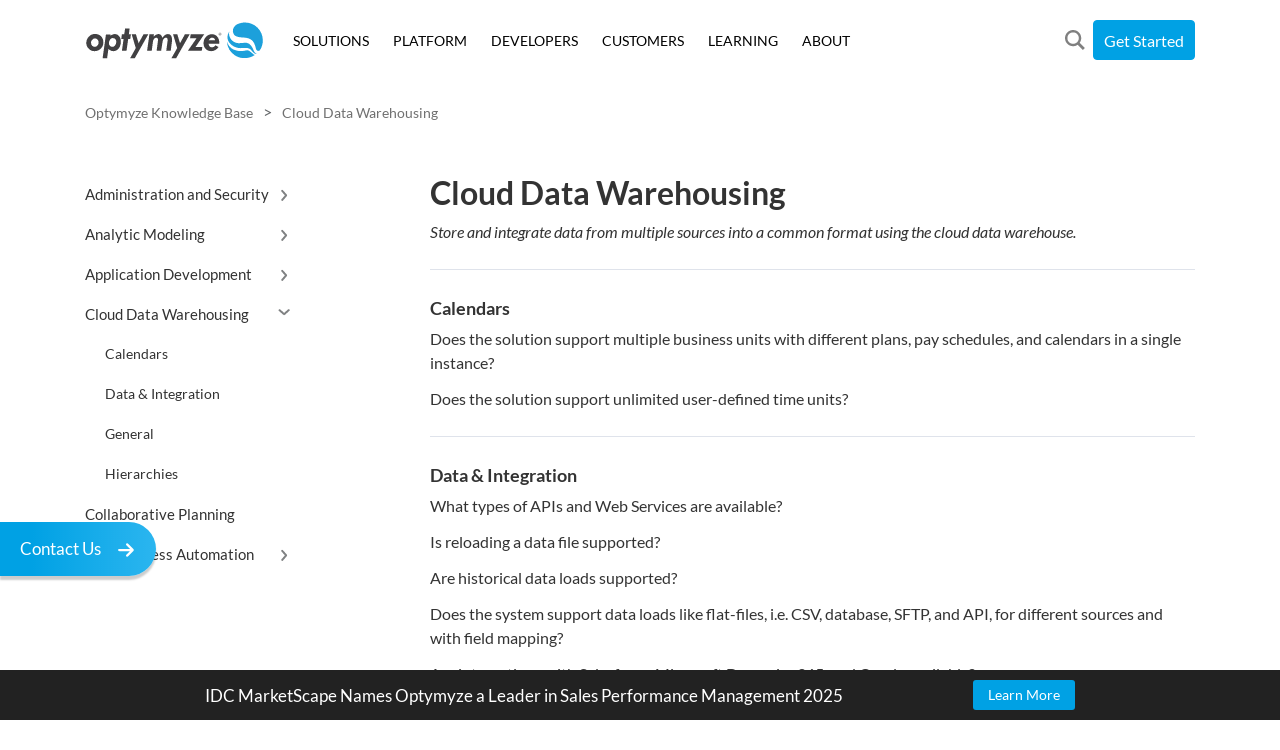

--- FILE ---
content_type: text/html; charset=UTF-8
request_url: https://optymyze.com/knowledge/cloud-data-warehousing/
body_size: 17107
content:
<!DOCTYPE html>
<html class="no-js" lang="en-US">

<head>
    <meta charset="UTF-8">
    <meta http-equiv="X-UA-Compatible" content="IE=edge,chrome=1">
    <meta name="viewport" content="user-scalable=yes, width=device-width, initial-scale=1, maximum-scale=5" />
    <!-- <link rel="preload" href="https://optymyze.com/knowledge/wp-content/themes/global/assets/fonts/lato-v17-latin/lato-v17-latin-regular.woff" as="font" type=“font/woff” crossorigin> -->
    <!-- <link rel="preload" href="https://optymyze.com/knowledge/wp-content/themes/global/assets/fonts/lato-v17-latin/lato-v17-latin-700.woff" as="font" type=“font/woff” crossorigin> -->
    <!-- <link rel="preload" href="http://optymyze.test/apps/wp-content/themes/global/assets/fonts/lato-v17-latin/lato-v17-latin-regular.woff" as="font" type=“font/woff”> -->
    <link rel="preconnect" href="https://www.googletagmanager.com">
    <meta name='robots' content='index, follow, max-image-preview:large, max-snippet:-1, max-video-preview:-1' />
	<style>img:is([sizes="auto" i], [sizes^="auto," i]) { contain-intrinsic-size: 3000px 1500px }</style>
	
	<!-- This site is optimized with the Yoast SEO plugin v26.5 - https://yoast.com/wordpress/plugins/seo/ -->
	<title>Cloud Data Warehousing Archives - Optymyze Knowledge Base</title>
	<link rel="canonical" href="https://optymyze.com/knowledge/cloud-data-warehousing/" />
	<link rel="next" href="https://optymyze.com/knowledge/cloud-data-warehousing/page/2/" />
	<meta property="og:locale" content="en_US" />
	<meta property="og:type" content="article" />
	<meta property="og:title" content="Cloud Data Warehousing Archives - Optymyze Knowledge Base" />
	<meta property="og:description" content="Store and integrate data from multiple sources into a common format using the cloud data warehouse." />
	<meta property="og:url" content="https://optymyze.com/knowledge/cloud-data-warehousing/" />
	<meta property="og:site_name" content="Optymyze Knowledge Base" />
	<meta name="twitter:card" content="summary_large_image" />
	<script type="application/ld+json" class="yoast-schema-graph">{"@context":"https://schema.org","@graph":[{"@type":"CollectionPage","@id":"https://optymyze.com/knowledge/cloud-data-warehousing/","url":"https://optymyze.com/knowledge/cloud-data-warehousing/","name":"Cloud Data Warehousing Archives - Optymyze Knowledge Base","isPartOf":{"@id":"https://optymyze.com/knowledge/#website"},"breadcrumb":{"@id":"https://optymyze.com/knowledge/cloud-data-warehousing/#breadcrumb"},"inLanguage":"en-US"},{"@type":"BreadcrumbList","@id":"https://optymyze.com/knowledge/cloud-data-warehousing/#breadcrumb","itemListElement":[{"@type":"ListItem","position":1,"name":"Home","item":"https://optymyze.com/knowledge/"},{"@type":"ListItem","position":2,"name":"Cloud Data Warehousing"}]},{"@type":"WebSite","@id":"https://optymyze.com/knowledge/#website","url":"https://optymyze.com/knowledge/","name":"Optymyze Knowledge Base","description":"Just another Optymyze Sites site","potentialAction":[{"@type":"SearchAction","target":{"@type":"EntryPoint","urlTemplate":"https://optymyze.com/knowledge/?s={search_term_string}"},"query-input":{"@type":"PropertyValueSpecification","valueRequired":true,"valueName":"search_term_string"}}],"inLanguage":"en-US"}]}</script>
	<!-- / Yoast SEO plugin. -->


<link rel="alternate" type="application/rss+xml" title="Optymyze Knowledge Base &raquo; Cloud Data Warehousing Category Feed" href="https://optymyze.com/knowledge/cloud-data-warehousing/feed/" />
<link rel='stylesheet' id='wp-block-library-css' href='https://optymyze.com/knowledge/wp-includes/css/dist/block-library/style.css?ver=6.7.4' type='text/css' media='all' />
<style id='safe-svg-svg-icon-style-inline-css' type='text/css'>
.safe-svg-cover{text-align:center}.safe-svg-cover .safe-svg-inside{display:inline-block;max-width:100%}.safe-svg-cover svg{fill:currentColor;height:100%;max-height:100%;max-width:100%;width:100%}

</style>
<style id='classic-theme-styles-inline-css' type='text/css'>
/**
 * These rules are needed for backwards compatibility.
 * They should match the button element rules in the base theme.json file.
 */
.wp-block-button__link {
	color: #ffffff;
	background-color: #32373c;
	border-radius: 9999px; /* 100% causes an oval, but any explicit but really high value retains the pill shape. */

	/* This needs a low specificity so it won't override the rules from the button element if defined in theme.json. */
	box-shadow: none;
	text-decoration: none;

	/* The extra 2px are added to size solids the same as the outline versions.*/
	padding: calc(0.667em + 2px) calc(1.333em + 2px);

	font-size: 1.125em;
}

.wp-block-file__button {
	background: #32373c;
	color: #ffffff;
	text-decoration: none;
}

</style>
<style id='global-styles-inline-css' type='text/css'>
:root{--wp--preset--aspect-ratio--square: 1;--wp--preset--aspect-ratio--4-3: 4/3;--wp--preset--aspect-ratio--3-4: 3/4;--wp--preset--aspect-ratio--3-2: 3/2;--wp--preset--aspect-ratio--2-3: 2/3;--wp--preset--aspect-ratio--16-9: 16/9;--wp--preset--aspect-ratio--9-16: 9/16;--wp--preset--color--black: #000000;--wp--preset--color--cyan-bluish-gray: #abb8c3;--wp--preset--color--white: #ffffff;--wp--preset--color--pale-pink: #f78da7;--wp--preset--color--vivid-red: #cf2e2e;--wp--preset--color--luminous-vivid-orange: #ff6900;--wp--preset--color--luminous-vivid-amber: #fcb900;--wp--preset--color--light-green-cyan: #7bdcb5;--wp--preset--color--vivid-green-cyan: #00d084;--wp--preset--color--pale-cyan-blue: #8ed1fc;--wp--preset--color--vivid-cyan-blue: #0693e3;--wp--preset--color--vivid-purple: #9b51e0;--wp--preset--gradient--vivid-cyan-blue-to-vivid-purple: linear-gradient(135deg,rgba(6,147,227,1) 0%,rgb(155,81,224) 100%);--wp--preset--gradient--light-green-cyan-to-vivid-green-cyan: linear-gradient(135deg,rgb(122,220,180) 0%,rgb(0,208,130) 100%);--wp--preset--gradient--luminous-vivid-amber-to-luminous-vivid-orange: linear-gradient(135deg,rgba(252,185,0,1) 0%,rgba(255,105,0,1) 100%);--wp--preset--gradient--luminous-vivid-orange-to-vivid-red: linear-gradient(135deg,rgba(255,105,0,1) 0%,rgb(207,46,46) 100%);--wp--preset--gradient--very-light-gray-to-cyan-bluish-gray: linear-gradient(135deg,rgb(238,238,238) 0%,rgb(169,184,195) 100%);--wp--preset--gradient--cool-to-warm-spectrum: linear-gradient(135deg,rgb(74,234,220) 0%,rgb(151,120,209) 20%,rgb(207,42,186) 40%,rgb(238,44,130) 60%,rgb(251,105,98) 80%,rgb(254,248,76) 100%);--wp--preset--gradient--blush-light-purple: linear-gradient(135deg,rgb(255,206,236) 0%,rgb(152,150,240) 100%);--wp--preset--gradient--blush-bordeaux: linear-gradient(135deg,rgb(254,205,165) 0%,rgb(254,45,45) 50%,rgb(107,0,62) 100%);--wp--preset--gradient--luminous-dusk: linear-gradient(135deg,rgb(255,203,112) 0%,rgb(199,81,192) 50%,rgb(65,88,208) 100%);--wp--preset--gradient--pale-ocean: linear-gradient(135deg,rgb(255,245,203) 0%,rgb(182,227,212) 50%,rgb(51,167,181) 100%);--wp--preset--gradient--electric-grass: linear-gradient(135deg,rgb(202,248,128) 0%,rgb(113,206,126) 100%);--wp--preset--gradient--midnight: linear-gradient(135deg,rgb(2,3,129) 0%,rgb(40,116,252) 100%);--wp--preset--font-size--small: 13px;--wp--preset--font-size--medium: 20px;--wp--preset--font-size--large: 36px;--wp--preset--font-size--x-large: 42px;--wp--preset--spacing--20: 0.44rem;--wp--preset--spacing--30: 0.67rem;--wp--preset--spacing--40: 1rem;--wp--preset--spacing--50: 1.5rem;--wp--preset--spacing--60: 2.25rem;--wp--preset--spacing--70: 3.38rem;--wp--preset--spacing--80: 5.06rem;--wp--preset--shadow--natural: 6px 6px 9px rgba(0, 0, 0, 0.2);--wp--preset--shadow--deep: 12px 12px 50px rgba(0, 0, 0, 0.4);--wp--preset--shadow--sharp: 6px 6px 0px rgba(0, 0, 0, 0.2);--wp--preset--shadow--outlined: 6px 6px 0px -3px rgba(255, 255, 255, 1), 6px 6px rgba(0, 0, 0, 1);--wp--preset--shadow--crisp: 6px 6px 0px rgba(0, 0, 0, 1);}:where(.is-layout-flex){gap: 0.5em;}:where(.is-layout-grid){gap: 0.5em;}body .is-layout-flex{display: flex;}.is-layout-flex{flex-wrap: wrap;align-items: center;}.is-layout-flex > :is(*, div){margin: 0;}body .is-layout-grid{display: grid;}.is-layout-grid > :is(*, div){margin: 0;}:where(.wp-block-columns.is-layout-flex){gap: 2em;}:where(.wp-block-columns.is-layout-grid){gap: 2em;}:where(.wp-block-post-template.is-layout-flex){gap: 1.25em;}:where(.wp-block-post-template.is-layout-grid){gap: 1.25em;}.has-black-color{color: var(--wp--preset--color--black) !important;}.has-cyan-bluish-gray-color{color: var(--wp--preset--color--cyan-bluish-gray) !important;}.has-white-color{color: var(--wp--preset--color--white) !important;}.has-pale-pink-color{color: var(--wp--preset--color--pale-pink) !important;}.has-vivid-red-color{color: var(--wp--preset--color--vivid-red) !important;}.has-luminous-vivid-orange-color{color: var(--wp--preset--color--luminous-vivid-orange) !important;}.has-luminous-vivid-amber-color{color: var(--wp--preset--color--luminous-vivid-amber) !important;}.has-light-green-cyan-color{color: var(--wp--preset--color--light-green-cyan) !important;}.has-vivid-green-cyan-color{color: var(--wp--preset--color--vivid-green-cyan) !important;}.has-pale-cyan-blue-color{color: var(--wp--preset--color--pale-cyan-blue) !important;}.has-vivid-cyan-blue-color{color: var(--wp--preset--color--vivid-cyan-blue) !important;}.has-vivid-purple-color{color: var(--wp--preset--color--vivid-purple) !important;}.has-black-background-color{background-color: var(--wp--preset--color--black) !important;}.has-cyan-bluish-gray-background-color{background-color: var(--wp--preset--color--cyan-bluish-gray) !important;}.has-white-background-color{background-color: var(--wp--preset--color--white) !important;}.has-pale-pink-background-color{background-color: var(--wp--preset--color--pale-pink) !important;}.has-vivid-red-background-color{background-color: var(--wp--preset--color--vivid-red) !important;}.has-luminous-vivid-orange-background-color{background-color: var(--wp--preset--color--luminous-vivid-orange) !important;}.has-luminous-vivid-amber-background-color{background-color: var(--wp--preset--color--luminous-vivid-amber) !important;}.has-light-green-cyan-background-color{background-color: var(--wp--preset--color--light-green-cyan) !important;}.has-vivid-green-cyan-background-color{background-color: var(--wp--preset--color--vivid-green-cyan) !important;}.has-pale-cyan-blue-background-color{background-color: var(--wp--preset--color--pale-cyan-blue) !important;}.has-vivid-cyan-blue-background-color{background-color: var(--wp--preset--color--vivid-cyan-blue) !important;}.has-vivid-purple-background-color{background-color: var(--wp--preset--color--vivid-purple) !important;}.has-black-border-color{border-color: var(--wp--preset--color--black) !important;}.has-cyan-bluish-gray-border-color{border-color: var(--wp--preset--color--cyan-bluish-gray) !important;}.has-white-border-color{border-color: var(--wp--preset--color--white) !important;}.has-pale-pink-border-color{border-color: var(--wp--preset--color--pale-pink) !important;}.has-vivid-red-border-color{border-color: var(--wp--preset--color--vivid-red) !important;}.has-luminous-vivid-orange-border-color{border-color: var(--wp--preset--color--luminous-vivid-orange) !important;}.has-luminous-vivid-amber-border-color{border-color: var(--wp--preset--color--luminous-vivid-amber) !important;}.has-light-green-cyan-border-color{border-color: var(--wp--preset--color--light-green-cyan) !important;}.has-vivid-green-cyan-border-color{border-color: var(--wp--preset--color--vivid-green-cyan) !important;}.has-pale-cyan-blue-border-color{border-color: var(--wp--preset--color--pale-cyan-blue) !important;}.has-vivid-cyan-blue-border-color{border-color: var(--wp--preset--color--vivid-cyan-blue) !important;}.has-vivid-purple-border-color{border-color: var(--wp--preset--color--vivid-purple) !important;}.has-vivid-cyan-blue-to-vivid-purple-gradient-background{background: var(--wp--preset--gradient--vivid-cyan-blue-to-vivid-purple) !important;}.has-light-green-cyan-to-vivid-green-cyan-gradient-background{background: var(--wp--preset--gradient--light-green-cyan-to-vivid-green-cyan) !important;}.has-luminous-vivid-amber-to-luminous-vivid-orange-gradient-background{background: var(--wp--preset--gradient--luminous-vivid-amber-to-luminous-vivid-orange) !important;}.has-luminous-vivid-orange-to-vivid-red-gradient-background{background: var(--wp--preset--gradient--luminous-vivid-orange-to-vivid-red) !important;}.has-very-light-gray-to-cyan-bluish-gray-gradient-background{background: var(--wp--preset--gradient--very-light-gray-to-cyan-bluish-gray) !important;}.has-cool-to-warm-spectrum-gradient-background{background: var(--wp--preset--gradient--cool-to-warm-spectrum) !important;}.has-blush-light-purple-gradient-background{background: var(--wp--preset--gradient--blush-light-purple) !important;}.has-blush-bordeaux-gradient-background{background: var(--wp--preset--gradient--blush-bordeaux) !important;}.has-luminous-dusk-gradient-background{background: var(--wp--preset--gradient--luminous-dusk) !important;}.has-pale-ocean-gradient-background{background: var(--wp--preset--gradient--pale-ocean) !important;}.has-electric-grass-gradient-background{background: var(--wp--preset--gradient--electric-grass) !important;}.has-midnight-gradient-background{background: var(--wp--preset--gradient--midnight) !important;}.has-small-font-size{font-size: var(--wp--preset--font-size--small) !important;}.has-medium-font-size{font-size: var(--wp--preset--font-size--medium) !important;}.has-large-font-size{font-size: var(--wp--preset--font-size--large) !important;}.has-x-large-font-size{font-size: var(--wp--preset--font-size--x-large) !important;}
:where(.wp-block-post-template.is-layout-flex){gap: 1.25em;}:where(.wp-block-post-template.is-layout-grid){gap: 1.25em;}
:where(.wp-block-columns.is-layout-flex){gap: 2em;}:where(.wp-block-columns.is-layout-grid){gap: 2em;}
:root :where(.wp-block-pullquote){font-size: 1.5em;line-height: 1.6;}
</style>
<link rel='stylesheet' id='contact-form-7-css' href='https://optymyze.com/knowledge/wp-content/plugins/contact-form-7/includes/css/styles.css?ver=6.1.4' type='text/css' media='all' />
<link rel='stylesheet' id='g-bootstrap-css' href='https://optymyze.com/knowledge/wp-content/themes/global/bootstrap-replacement.min.css?ver=1005a' type='text/css' media='all' />
<link rel='stylesheet' id='g-style-css' href='https://optymyze.com/knowledge/wp-content/themes/global/style.css?ver=1005a' type='text/css' media='all' />
<link rel='stylesheet' id='knowledge-css' href='https://optymyze.com/knowledge/wp-content/themes/opt-knowledge/style.css?ver=2.3' type='text/css' media='all' />
<link rel='stylesheet' id='style_login_widget-css' href='https://optymyze.com/knowledge/wp-content/plugins/miniorange-oauth-oidc-single-sign-on/resources/css/style_login_widget.css?ver=6.7.4' type='text/css' media='all' />
<script type="text/javascript" src="https://optymyze.com/knowledge/wp-content/themes/global/assets/js/jquery.min.js?ver=v1" id="jquery-js"></script>
<script type="text/javascript" src="https://optymyze.com/knowledge/wp-content/themes/global/assets/js/mobile.jquery.min.js?ver=6.7.4" id="g-mobile-js"></script>
<link rel="https://api.w.org/" href="https://optymyze.com/knowledge/wp-json/" /><link rel="alternate" title="JSON" type="application/json" href="https://optymyze.com/knowledge/wp-json/wp/v2/categories/2" /><link rel="EditURI" type="application/rsd+xml" title="RSD" href="https://optymyze.com/knowledge/xmlrpc.php?rsd" />
<meta name="generator" content="WordPress 6.7.4" />

    <style>
        body {
            margin-bottom: 50px;
        }
        #banner-bar-link {
            position: fixed;
            bottom: 0;
            left: 0;
            width: 100%;
            background: #222222;
            z-index: 100000;
            font-family: sans-serif;
            font-size: 85%;
        }
        #banner-bar-content {
            display: flex;
            align-items: center;
            justify-content: space-between;
            max-width: 900px;
            margin: 0 auto;
            padding: 10px 15px;
            text-align: left;
            text-decoration: none;
            color: white;
        }
        #banner-bar-link a {
            text-decoration: none;
        }
        #banner-bar-text {
            margin-right: 15px;
            line-height: normal;
            font-size: 17px;
        }
        #learn-more-btn {
            background: #00a1e4;
            padding: 5px 15px;
            border-radius: 3px;
            white-space: nowrap;
            transition: opacity 0.2s ease;
        }
        #banner-bar-content:hover #learn-more-btn {
            opacity: 0.9;
        }
    </style>
    
    <script>
        (function(w, d, s, l, i) {
            w[l] = w[l] || [];
            w[l].push({
                'gtm.start': new Date().getTime(),
                event: 'gtm.js'
            });
            var f = d.getElementsByTagName(s)[0],
                j = d.createElement(s),
                dl = l != 'dataLayer' ? '&l=' + l : '';
            j.async = true;
            j.src =
                '//www.googletagmanager.com/gtm.js?id=' + i + dl;
            f.parentNode.insertBefore(j, f);
        })(window, document, 'script', 'dataLayer', 'GTM-N9S79G');
    </script>
</head>

<body class="archive category category-cloud-data-warehousing category-2">
    
    <script type="text/javascript">
    function optOAuthLogin(red_url = '') {
        var base_url = "https://optymyze.com/knowledge";
        var redirect_url = red_url || "https://optymyze.com/knowledge/is-reloading-a-data-file-supported/";
        window.location.href = base_url + "/?option=oauthredirect&app_name=OptymyzeID&redirect_url=" + redirect_url;
    }

    function optOAuthMobileApp(red_url = '') {
        var base_url = "https://optymyze.com/knowledge";
        var redirect_url = red_url || "https://optymyze.com/knowledge/is-reloading-a-data-file-supported/";
        window.location.href = base_url + "/?option=oauthredirect&app_name=OptymyzeIDMobileApp&redirect_url=" + redirect_url;
    }

    function optOAuthLinkedinLogin(red_url = '') {
        var base_url = "https://optymyze.com/knowledge";
        var redirect_url = red_url || "https://optymyze.com/knowledge/is-reloading-a-data-file-supported/";
        window.location.href = base_url + "/?option=oauthredirect&app_name=OptymyzeIDLinkedin&redirect_url=" + redirect_url;
    }

    function optOAuthGoogleLogin(red_url = '') {
        var base_url = "https://optymyze.com/knowledge";
        var redirect_url = red_url || "https://optymyze.com/knowledge/is-reloading-a-data-file-supported/";
        window.location.href = base_url + "/?option=oauthredirect&app_name=OptymyzeIDGoogle&redirect_url=" + redirect_url;
    }

    function optOAuthMobileLogin() {
        var base_url = "https://optymyze.com/knowledge";
        optOAuthMobileApp(base_url + "/mobile-app/thank-you/");
    }
</script>

<div id="page-overlay"></div>
<header id="header">
    <div class="container">
        <div id="logo">
            <a href="/">
                <img width="180" height="39" alt="Optymyze Logo" src="https://optymyze.com/knowledge/wp-content/themes/global/images/optymyze-logo.svg" data-src="https://optymyze.com/knowledge/wp-content/themes/global/images/optymyze-logo.svg" data-md-src="https://optymyze.com/wp-content/uploads/2020/07/optymyze-logo-circle.svg" />
            </a>
        </div>

        <div class="header-navigation">
            <nav id="main-menu">

                <div class="tab" data-hjt="megamenu-solutions">
                    <a href="/solutions/">SOLUTIONS</a>
                    <div class="submenu">
                        <div class="back"><span>BACK</span></div>
                        <div class="inner">

                            <div class="container">
                                <div class="row">
                                    <a href="javascript:;" class="menu-close"></a>
                                    <div class="col-md first menu-block-type-1">
                                        <div class="featured">
                                            <h3>Enabling the virtual workforce</h3>
                                            <p>Optymyze enables the virtual workforce with business automation. No Code.</p>
                                            <a href="/solutions/" class="btn btn-secondary">See solutions</a>
                                        </div>

                                        <ul>
                                            <li>
                                                <a href="/solutions/sales-performance-management/">
                                                    SALES PERFORMANCE MANAGEMENT
                                                </a>
                                            </li>
                                            <li>
                                                <a href="/solutions/sales-operations/">
                                                    SALES OPERATIONS
                                                </a>
                                            </li>
                                            <li>
                                                <a href="/solutions/service-management/">
                                                    SERVICE MANAGEMENT
                                                </a>
                                            </li>
                                            <li>
                                                <a href="/solutions/workforce-performance/">
                                                    WORKFORCE PERFORMANCE
                                                </a>
                                            </li>
                                            <li>
                                                <a href="/solutions/finance-automation/">
                                                    FINANCE AUTOMATION
                                                </a>
                                            </li>
                                        </ul>
                                        <a href="/apps/" class="menu-block-type-5-more">See app gallery <svg width="16" height="13" viewBox="0 0 16 13" fill="none" xmlns="http://www.w3.org/2000/svg">
<path fill-rule="evenodd" clip-rule="evenodd" d="M9.35801 0.999919C9.49163 0.999919 9.6251 1.05042 9.72711 1.15173L14.8471 6.23666C15.051 6.43898 15.051 6.76734 14.8471 6.96966L9.72711 12.0546C9.5231 12.2572 9.19292 12.2572 8.98891 12.0546C8.78504 11.8523 8.78504 11.5239 8.98891 11.3216L13.7398 6.60323L8.98891 1.88473C8.78504 1.68241 8.78504 1.35405 8.98891 1.15173C9.09091 1.05042 9.22453 0.999919 9.35801 0.999919Z" fill="#00A1E4" stroke="#00A1E4" stroke-width="0.5"/>
<path fill-rule="evenodd" clip-rule="evenodd" d="M1.52194 6.08505L14.4779 6.08505C14.7662 6.08505 14.9999 6.31714 14.9999 6.60344C14.9999 6.88959 14.7662 7.12183 14.4779 7.12183L1.52194 7.12183C1.23367 7.12183 0.999977 6.88959 0.999977 6.60344C0.999977 6.31714 1.23367 6.08505 1.52194 6.08505Z" fill="#00A1E4" stroke="#00A1E4" stroke-width="0.5"/>
</svg></a>

                                    </div>
                                    <div class="col-md second menu-block-type-2">
                                        <div class="img-cont">
                                            <img loading="lazy" class="img-fluid lazyload-front" data-lazyfront="/wp-content/themes/global/images/Home_Salesops.webp" width="500" height="400" />
                                        </div>
                                        <h3>Sales performance management</h3>
                                        <p>Optymyze has the highest-rated sales performance management solution, beating out SAP, Oracle, Anaplan, Varicent, and Xactly.</p>
                                        <a href="/learning/industry-reports/sales-performance-management-competitive-analysis/" class="btn menu-block-type-5-more">See why <svg width="16" height="13" viewBox="0 0 16 13" fill="none" xmlns="http://www.w3.org/2000/svg">
<path fill-rule="evenodd" clip-rule="evenodd" d="M9.35801 0.999919C9.49163 0.999919 9.6251 1.05042 9.72711 1.15173L14.8471 6.23666C15.051 6.43898 15.051 6.76734 14.8471 6.96966L9.72711 12.0546C9.5231 12.2572 9.19292 12.2572 8.98891 12.0546C8.78504 11.8523 8.78504 11.5239 8.98891 11.3216L13.7398 6.60323L8.98891 1.88473C8.78504 1.68241 8.78504 1.35405 8.98891 1.15173C9.09091 1.05042 9.22453 0.999919 9.35801 0.999919Z" fill="#00A1E4" stroke="#00A1E4" stroke-width="0.5"/>
<path fill-rule="evenodd" clip-rule="evenodd" d="M1.52194 6.08505L14.4779 6.08505C14.7662 6.08505 14.9999 6.31714 14.9999 6.60344C14.9999 6.88959 14.7662 7.12183 14.4779 7.12183L1.52194 7.12183C1.23367 7.12183 0.999977 6.88959 0.999977 6.60344C0.999977 6.31714 1.23367 6.08505 1.52194 6.08505Z" fill="#00A1E4" stroke="#00A1E4" stroke-width="0.5"/>
</svg></a>
                                        <div><a href="/learning/" class="btn btn-secondary mt-4">Learning Resources</a></div>
                                    </div>
                                    <div class="col-md-5 third menu-block-type-3">
                                        <div class="menu-block-type-3-content">
                                            <h4>No-code data, analytic, and user app development</h4>
                                            <ul>
                                                <li>
                                                    <a href="/solutions/out-of-the-box-workflow-reporting-other-user-apps/">
                                                        <div class="menu-block-type-3-title">
                                                            Out-of-the-box workflow, reporting, and other user apps
                                                        </div>

                                                        <p>Business process and data automation with workflow, reporting, and many other types of user apps for sales, service, workforce, finance, and more.</p>
                                                    </a>
                                                </li>
                                                <li>
                                                    <a href="/solutions/non-technical-setup-data-rules-models/">
                                                        <div class="menu-block-type-3-title">
                                                            Non-technical setup of data, rules, and models
                                                        </div>

                                                        <p>Easily configured changes to everything from data to models to workflows and user apps.</p>
                                                    </a>
                                                </li>
                                                <li>
                                                    <a href="/solutions/user-app-data-automation-development/">
                                                        <div class="menu-block-type-3-title">
                                                            User app and data automation development
                                                        </div>

                                                        <p>Full access to the no-code platform capabilities for building custom data and user apps.</p>
                                                    </a>
                                                </li>
                                                <li>
                                                    <a href="/solutions/multi-process-multi-business-automation/">
                                                        <div class="menu-block-type-3-title">
                                                            Multi-process, multi-business automation
                                                        </div>

                                                        <p>Cloud data warehousing and processing, analytic and planning models, and more.</p>
                                                    </a>
                                                </li>
                                            </ul>
                                        </div>
                                    </div>
                                </div>
                            </div>

                        </div>
                    </div>
                </div>

                <div class="tab" data-hjt="megamenu-platform">
                    <a href="/platform/">PLATFORM</a>
                    <div class="submenu">
                        <div class="back"><span>BACK</span></div>
                        <div class="inner">

                            <div class="container">
                                <div class="row">
                                    <a href="javascript:;" class="menu-close"></a>
                                    <div class="col-md first menu-block-type-1">
                                        <div class="featured">
                                            <h3>Automating the virtual enterprise</h3>
                                            <p>Optymyze scales data and analytic process automation for the virtual enterprise. No code.</p>
                                            <a href="/platform/" class="btn btn-secondary">See platform</a>
                                        </div>

                                        <ul>
                                            <li>
                                                <a href="/platform/cloud-data-warehousing/">
                                                    CLOUD DATA WAREHOUSING
                                                </a>
                                            </li>
                                            <li>
                                                <a href="/platform/data-process-automation/">
                                                    DATA PROCESS AUTOMATION
                                                </a>
                                            </li>
                                            <li>
                                                <a href="/platform/analytic-modeling/">
                                                    ANALYTIC MODELING
                                                </a>
                                            </li>
                                            <li>
                                                <a href="/platform/collaborative-planning/">
                                                    COLLABORATIVE PLANNING
                                                </a>
                                            </li>
                                            <li>
                                                <a href="/platform/application-development/">
                                                    APPLICATION DEVELOPMENT
                                                </a>
                                            </li>
                                        </ul>
                                    </div>
                                    <div class="col-md second">
                                        <div class="img-cont">
                                            <img loading="lazy" class="img-fluid lazyload-front" data-lazyfront="/wp-content/themes/global/images/Trust.webp" width="500" height="400" />
                                        </div>
                                        <ul>
                                            <li>
                                                <div class="menu-block-type-8">
                                                    <h3>Governance and compliance</h3>

                                                    <p>Optymyze gives leaders control over no-code development.</p>

                                                    <a href="/platform/governance-compliance/" class="btn menu-block-type-5-more">See governance <svg width="16" height="13" viewBox="0 0 16 13" fill="none" xmlns="http://www.w3.org/2000/svg">
<path fill-rule="evenodd" clip-rule="evenodd" d="M9.35801 0.999919C9.49163 0.999919 9.6251 1.05042 9.72711 1.15173L14.8471 6.23666C15.051 6.43898 15.051 6.76734 14.8471 6.96966L9.72711 12.0546C9.5231 12.2572 9.19292 12.2572 8.98891 12.0546C8.78504 11.8523 8.78504 11.5239 8.98891 11.3216L13.7398 6.60323L8.98891 1.88473C8.78504 1.68241 8.78504 1.35405 8.98891 1.15173C9.09091 1.05042 9.22453 0.999919 9.35801 0.999919Z" fill="#00A1E4" stroke="#00A1E4" stroke-width="0.5"/>
<path fill-rule="evenodd" clip-rule="evenodd" d="M1.52194 6.08505L14.4779 6.08505C14.7662 6.08505 14.9999 6.31714 14.9999 6.60344C14.9999 6.88959 14.7662 7.12183 14.4779 7.12183L1.52194 7.12183C1.23367 7.12183 0.999977 6.88959 0.999977 6.60344C0.999977 6.31714 1.23367 6.08505 1.52194 6.08505Z" fill="#00A1E4" stroke="#00A1E4" stroke-width="0.5"/>
</svg></a>
                                                </div>
                                            </li>
                                            <li>
                                                <div class="menu-block-type-8">
                                                    <h3>Security and trust</h3>

                                                    <p>Optymyze delivers the security and trust needed for global deployments.</p>

                                                    <a href="/platform/security-trust/" class="btn menu-block-type-5-more">See security <svg width="16" height="13" viewBox="0 0 16 13" fill="none" xmlns="http://www.w3.org/2000/svg">
<path fill-rule="evenodd" clip-rule="evenodd" d="M9.35801 0.999919C9.49163 0.999919 9.6251 1.05042 9.72711 1.15173L14.8471 6.23666C15.051 6.43898 15.051 6.76734 14.8471 6.96966L9.72711 12.0546C9.5231 12.2572 9.19292 12.2572 8.98891 12.0546C8.78504 11.8523 8.78504 11.5239 8.98891 11.3216L13.7398 6.60323L8.98891 1.88473C8.78504 1.68241 8.78504 1.35405 8.98891 1.15173C9.09091 1.05042 9.22453 0.999919 9.35801 0.999919Z" fill="#00A1E4" stroke="#00A1E4" stroke-width="0.5"/>
<path fill-rule="evenodd" clip-rule="evenodd" d="M1.52194 6.08505L14.4779 6.08505C14.7662 6.08505 14.9999 6.31714 14.9999 6.60344C14.9999 6.88959 14.7662 7.12183 14.4779 7.12183L1.52194 7.12183C1.23367 7.12183 0.999977 6.88959 0.999977 6.60344C0.999977 6.31714 1.23367 6.08505 1.52194 6.08505Z" fill="#00A1E4" stroke="#00A1E4" stroke-width="0.5"/>
</svg></a>
                                                </div>
                                            </li>
                                        </ul>
                                        <div><a href="/learning/" class="btn btn-secondary mt-3">Learning Resources</a></div>
                                    </div>
                                    <div class="col-md-5 third menu-block-type-3">
                                        <div class="menu-block-type-3-content">
                                            <h4>No-code data warehousing and processing</h4>
                                            <ul>
                                                <li>
                                                    <a href="/platform/shared-data-model-cloud-virtual-data-management/">
                                                        <div class="menu-block-type-3-title">
                                                            Shared data model for cloud and virtual data management
                                                        </div>

                                                        <p>Unified platform to automate the creation of virtual data warehouses, data processes, and analytic, planning, and other user apps.</p>
                                                    </a>
                                                </li>
                                                <li>
                                                    <a href="/platform/democratized-data-user-app-development/">
                                                        <div class="menu-block-type-3-title">
                                                            Democratized data and user app development
                                                        </div>

                                                        <p>Built-in automated controls for governance of data, users, apps, and all system components.</p>
                                                    </a>
                                                </li>
                                                <li>
                                                    <a href="/platform/data-analytic-planning-business-automation/">
                                                        <div class="menu-block-type-3-title">
                                                            Data, analytic, planning, and business automation
                                                        </div>

                                                        <p>Non-technical "citizen developers" with the ability to create user apps and automate even complex data and other business processes.</p>
                                                    </a>
                                                </li>
                                                <li>
                                                    <a href="/platform/multi-cloud-multi-data-scalability-elasticity/">
                                                        <div class="menu-block-type-3-title">
                                                            Multi-cloud, multi-data scalability and elasticity
                                                        </div>

                                                        <p>Uninterrupted flow of information, seamless user experience, and "plug and play" architecture.</p>
                                                    </a>
                                                </li>
                                            </ul>
                                        </div>
                                    </div>
                                </div>
                            </div>

                        </div>
                    </div>
                </div>

                <div class="tab" data-hjt="megamenu-developers">
                    <a href="/developers/">DEVELOPERS</a>
                    <div class="submenu">
                        <div class="back"><span>BACK</span></div>
                        <div class="inner">

                            <div class="container">
                                <div class="row">
                                    <a href="javascript:;" class="menu-close"></a>
                                    <div class="col-md first menu-block-type-1">
                                        <div class="featured">
                                            <h3>Unifying virtual operations</h3>
                                            <p>Optymyze unifies DataOps and DevOps for virtual operations. No Code.</p>
                                            <a href="/developers/" class="btn btn-secondary">See developers</a>
                                        </div>

                                        <ul>
                                            <li>
                                                <a href="/developers/scaling-data-cloud/">
                                                    SCALING DATA IN THE CLOUD
                                                </a>
                                            </li>
                                            <li>
                                                <a href="/developers/automating-data-operations/">
                                                    AUTOMATING DATA OPERATIONS
                                                </a>
                                            </li>
                                            <li>
                                                <a href="/developers/creating-analytic-models/">
                                                    CREATING ANALYTIC MODELS
                                                </a>
                                            </li>
                                            <li>
                                                <a href="/developers/building-planning-models/">
                                                    BUILDING PLANNING MODELS
                                                </a>
                                            </li>
                                            <li>
                                                <a href="/developers/developing-user-apps/">
                                                    DEVELOPING USER APPS
                                                </a>
                                            </li>
                                        </ul>
                                    </div>
                                    <div class="col-md second menu-block-type-2">
                                        <div class="img-cont">
                                            <img loading="lazy" class="img-fluid lazyload-front" data-lazyfront="/wp-content/themes/global/images/unifying-dev-and-data-b.webp" width="500" height="400" />
                                        </div>
                                        <h3>Developer community</h3>
                                        <a href="https://community.optymyze.com/?source=optymyzewebsite" class="btn menu-block-type-5-more">See community <svg width="16" height="13" viewBox="0 0 16 13" fill="none" xmlns="http://www.w3.org/2000/svg">
<path fill-rule="evenodd" clip-rule="evenodd" d="M9.35801 0.999919C9.49163 0.999919 9.6251 1.05042 9.72711 1.15173L14.8471 6.23666C15.051 6.43898 15.051 6.76734 14.8471 6.96966L9.72711 12.0546C9.5231 12.2572 9.19292 12.2572 8.98891 12.0546C8.78504 11.8523 8.78504 11.5239 8.98891 11.3216L13.7398 6.60323L8.98891 1.88473C8.78504 1.68241 8.78504 1.35405 8.98891 1.15173C9.09091 1.05042 9.22453 0.999919 9.35801 0.999919Z" fill="#00A1E4" stroke="#00A1E4" stroke-width="0.5"/>
<path fill-rule="evenodd" clip-rule="evenodd" d="M1.52194 6.08505L14.4779 6.08505C14.7662 6.08505 14.9999 6.31714 14.9999 6.60344C14.9999 6.88959 14.7662 7.12183 14.4779 7.12183L1.52194 7.12183C1.23367 7.12183 0.999977 6.88959 0.999977 6.60344C0.999977 6.31714 1.23367 6.08505 1.52194 6.08505Z" fill="#00A1E4" stroke="#00A1E4" stroke-width="0.5"/>
</svg></a>
                                        <div><a href="/learning/" class="btn btn-secondary mt-4">Learning Resources</a></div>
                                                                            </div>
                                    <div class="col-md-5 third menu-block-type-3">
                                        <div class="menu-block-type-3-content">
                                            <h4>No-code data ops and development ops</h4>
                                            <ul>
                                                <li>
                                                    <a href="/developers/reusable-components-continuous-development/">
                                                        <div class="menu-block-type-3-title">
                                                            Continuous design and development
                                                        </div>

                                                        <p>Flexible data architecture, unified data, logic, and app architecture, and autonomous deployment.</p>
                                                    </a>
                                                </li>
                                                <li>
                                                    <a href="/developers/continuous-integration-autonomous-deployment/">
                                                        <div class="menu-block-type-3-title">
                                                            Continuous integration and autonomous deployment
                                                        </div>

                                                        <p>Continuous integration, testing, and deployment, component reuse, and auto logs.</p>
                                                    </a>
                                                </li>
                                                <li>
                                                    <a href="/developers/high-volume-variety-velocity-data-operations/">
                                                        <div class="menu-block-type-3-title">
                                                            High volume, variety, and velocity data operations
                                                        </div>

                                                        <p>Built-in collaboration, configurable roles and user rights, and performance analytics.</p>
                                                    </a>
                                                </li>
                                                <li>
                                                    <a href="/developers/multi-platform-multi-system-connected-integration/">
                                                        <div class="menu-block-type-3-title">
                                                            Multi-platform, multi-system connected integration
                                                        </div>

                                                        <p>Performance optimization, cloud and storage agnostic, infrastructure elasticity and resizing.</p>
                                                    </a>
                                                </li>
                                            </ul>
                                        </div>
                                    </div>
                                </div>
                            </div>

                        </div>
                    </div>
                </div>

                <div class="tab" data-hjt="megamenu-customers">
                    <a href="/customers/">CUSTOMERS</a>
                    <div class="submenu">
                        <div class="back"><span>BACK</span></div>
                        <div class="inner">

                            <div class="container">
                                <div class="row">
                                    <a href="javascript:;" class="menu-close"></a>
                                    <div class="col-md first menu-block-type-1">
                                        <div class="featured">
                                            <h3>Succeeding in a virtual world</h3>
                                            <p>Optymyze delivers success with enablement and support. No code.</p>
                                            <a href="/customers/" class="btn btn-secondary">See customers</a>
                                        </div>

                                        <ul>
                                                                                        <li>
                                                <a href="/learning/">
                                                    LEARNING MATERIALS
                                                </a>
                                            </li>
                                            <li>
                                                <a href="/customers/solution-support/">
                                                    SOLUTION SUPPORT
                                                </a>
                                            </li>
                                            <li>
                                                <a href="/customers/platform-services/">
                                                    PLATFORM SERVICES
                                                </a>
                                            </li>
                                            <li>
                                                <a href="/knowledge/">
                                                    KNOWLEDGE BASE
                                                </a>
                                            </li>
                                        </ul>
                                    </div>
                                    <div class="col-md second menu-block-type-2">
                                        <div class="img-cont">
                                            <img loading="lazy" class="img-fluid lazyload-front" data-lazyfront="/wp-content/themes/global/images/Customer-planning.webp" width="500" height="400" />
                                        </div>
                                        <h3>Customer planning</h3>
                                        <p>Optymyze helps customers take advantage of monthly platform upgrades and new and improved apps released continuously. </p>
                                        <a href="/contact-us/" class="btn menu-block-type-5-more">Schedule planning <svg width="16" height="13" viewBox="0 0 16 13" fill="none" xmlns="http://www.w3.org/2000/svg">
<path fill-rule="evenodd" clip-rule="evenodd" d="M9.35801 0.999919C9.49163 0.999919 9.6251 1.05042 9.72711 1.15173L14.8471 6.23666C15.051 6.43898 15.051 6.76734 14.8471 6.96966L9.72711 12.0546C9.5231 12.2572 9.19292 12.2572 8.98891 12.0546C8.78504 11.8523 8.78504 11.5239 8.98891 11.3216L13.7398 6.60323L8.98891 1.88473C8.78504 1.68241 8.78504 1.35405 8.98891 1.15173C9.09091 1.05042 9.22453 0.999919 9.35801 0.999919Z" fill="#00A1E4" stroke="#00A1E4" stroke-width="0.5"/>
<path fill-rule="evenodd" clip-rule="evenodd" d="M1.52194 6.08505L14.4779 6.08505C14.7662 6.08505 14.9999 6.31714 14.9999 6.60344C14.9999 6.88959 14.7662 7.12183 14.4779 7.12183L1.52194 7.12183C1.23367 7.12183 0.999977 6.88959 0.999977 6.60344C0.999977 6.31714 1.23367 6.08505 1.52194 6.08505Z" fill="#00A1E4" stroke="#00A1E4" stroke-width="0.5"/>
</svg></a>
                                        <div><a href="/learning/" class="btn btn-secondary mt-4">Learning Resources</a></div>
                                    </div>
                                    <div class="col-md-5 third menu-block-type-3">
                                        <div class="menu-block-type-3-content">
                                            <h4>No-code digital process enablement</h4>
                                            <ul>
                                                <li>
                                                    <a href="/customers/solution-admin-user-enablement-support/">
                                                        <div class="menu-block-type-3-title">
                                                            Solution admin user enablement and support
                                                        </div>

                                                        <p>Self-service resources provided to users responsible for setting up and operating a business process automation solution.</p>
                                                    </a>
                                                </li>
                                                <li>
                                                    <a href="/customers/platform-developer-enablement-support/">
                                                        <div class="menu-block-type-3-title">
                                                            Platform developer enablement and support
                                                        </div>

                                                        <p>Self-service resources for platform developers, including the developer community and built-in collaboration and knowledge sharing.</p>
                                                    </a>
                                                </li>
                                                <li>
                                                    <a href="/customers/cloud-operations-support-performance-analytics/">
                                                        <div class="menu-block-type-3-title">
                                                            Cloud operations support and performance analytics
                                                        </div>

                                                        <p>Self-service cloud operations request management, performance and usage analytics, and system support.</p>
                                                    </a>
                                                </li>
                                                <li>
                                                    <a href="/customers/multi-solution-platform-roadmap-planning/">
                                                        <div class="menu-block-type-3-title">
                                                            Multi-solution platform roadmap planning
                                                        </div>

                                                        <p>Supplemental developers and specialists to help execute the more complex initiatives.</p>
                                                    </a>
                                                </li>
                                            </ul>
                                        </div>
                                    </div>
                                </div>
                            </div>

                        </div>
                    </div>
                </div>

                <div class="tab" data-hjt="megamenu-learning">
                    <a href="/learning/">LEARNING</a>
                    <div class="submenu">
                        <div class="back"><span>BACK</span></div>
                        <div class="inner">

                            <div class="container">
                                <div class="row">
                                    <a href="javascript:;" class="menu-close"></a>
                                    <div class="col-md first menu-block-type-1">
                                        <div class="featured">
                                            <h3>Platform, solutions and developer resources</h3>                                           
                                        </div>

                                        <ul>
                                                                                        <li>
                                                <a href="/blog/">
                                                    OPTYMYZE BLOG
                                                </a>
                                            </li>
                                            <li>
                                                <a href="/learning/case-studies/">
                                                    CASE STUDIES
                                                </a>
                                            </li>
                                            <li>
                                                <a href="/learning/data-sheets/">
                                                    DATA SHEETS
                                                </a>
                                            </li>
                                            <li>
                                                <a href="/learning/industry-reports/">
                                                  INDUSTRY REPORTS
                                                </a>
                                            </li>
                                            <li>
                                                <a href="/learning/solution-sheets/">
                                                  SOLUTION SHEETS
                                                </a>
                                            </li>
                                            <li>
                                                <a href="/learning/videos/">
                                                  VIDEOS
                                                </a>
                                            </li>
                                            <li>
                                                <a href="/learning/whitepapers/">
                                                 WHITEPAPERS
                                                </a>
                                            </li>
                                        </ul>
                                    </div>
                                    <div class="col-md second menu-block-type-2">
                                        <div class="img-cont">
                                            <img loading="lazy" class="img-fluid lazyload-front" data-lazyfront="/wp-content/themes/global/images/evaluating-spm-solutions.webp" width="500" height="400" />
                                        </div>
                                        <h3>Evaluating SPM solutions?</h3>
                                        <p>Competitor analyses that get to the essence of the differences between the vendors.</p>
                                        <a href="/learning/industry-reports/sales-performance-management-competitive-analysis/" class="btn menu-block-type-5-more strong"><strong>Get the report <svg width="16" height="13" viewBox="0 0 16 13" fill="none" xmlns="http://www.w3.org/2000/svg">
<path fill-rule="evenodd" clip-rule="evenodd" d="M9.35801 0.999919C9.49163 0.999919 9.6251 1.05042 9.72711 1.15173L14.8471 6.23666C15.051 6.43898 15.051 6.76734 14.8471 6.96966L9.72711 12.0546C9.5231 12.2572 9.19292 12.2572 8.98891 12.0546C8.78504 11.8523 8.78504 11.5239 8.98891 11.3216L13.7398 6.60323L8.98891 1.88473C8.78504 1.68241 8.78504 1.35405 8.98891 1.15173C9.09091 1.05042 9.22453 0.999919 9.35801 0.999919Z" fill="#00A1E4" stroke="#00A1E4" stroke-width="0.5"/>
<path fill-rule="evenodd" clip-rule="evenodd" d="M1.52194 6.08505L14.4779 6.08505C14.7662 6.08505 14.9999 6.31714 14.9999 6.60344C14.9999 6.88959 14.7662 7.12183 14.4779 7.12183L1.52194 7.12183C1.23367 7.12183 0.999977 6.88959 0.999977 6.60344C0.999977 6.31714 1.23367 6.08505 1.52194 6.08505Z" fill="#00A1E4" stroke="#00A1E4" stroke-width="0.5"/>
</svg></strong></a>
                                        
                                    </div>
                                    <div class="col-md-5 third menu-block-type-3 learning-right-menu">
                                        <div class="menu-block-type-3-content">
                                            
                                            <ul>
                                                <li>
                                                   
                                                    <a href="/blog/shopping-low-code-no-code-solutions-quick-guide/">
                                                    <span class='menu-block-smalltitle'>Blog</span>
                                                        <div class="menu-block-type-3-title">
                                                        Shopping for Low-Code/No-Code Solutions
                                                        </div>

                                                        <p>The rise of low-code/no-code solutions is speeding up digital transformations across organizations.</p>
                                                    </a>
                                                </li>
                                                <li>
                                                
                                                    <a href="/learning/case-studies/building-better-sales-outcomes-with-optymyze/">
                                                    <span class='menu-block-smalltitle'>Case study</span>
                                                        <div class="menu-block-type-3-title">
                                                        Fortune 50 company leverages the power of no code to revitalize sales
                                                        </div>

                                                        <p>The company's business units using Optymyze have seen a 10% increase in quarterly sales performance.</p>
                                                    </a>
                                                </li>
                                                <li>
                                                    <a href="/learning/data-sheets/enable-the-virtual-workforce/">
                                                    <span class='menu-block-smalltitle'>Solution Sheets</span>
                                                        <div class="menu-block-type-3-title">
                                                        Enable the virtual workforce with data, analytic and user app development. No code.
                                                        </div>

                                                        <p>Today’s virtual workforce expects easy access to effective solutions that meet their needs.</p>
                                                    </a>
                                                </li>
                                                <li>
                                                    <a href="/learning/whitepapers/no-code-app-development/">
                                                    <span class='menu-block-smalltitle'>Whitepaper</span>
                                                        <div class="menu-block-type-3-title">
                                                        No-code end-user app development
                                                        </div>

                                                        <p>Optymyze enables organizations to design enterprise apps at a faster rate, in a highly secure environment.</p>
                                                    </a>
                                                </li>
                                            </ul>
                                        </div>
                                    </div>
                                </div>
                            </div>

                        </div>
                    </div>
                </div>

                <div class="tab">
                    <a href="/about/">ABOUT</a>
                    <!--<div class="submenu">
                <div class="back"><span>BACK</span></div>
                <div class="inner">

                    <div class="container">
                        <div class="row">
                            <div class="col-md-3 first menu-block-type-6">
                                <ul>
                                    <li>
                                        <a href="/about/">
                                            OPTYMYZE
                                        </a>
                                    </li>
                                    <li>
                                        <a href="/careers/">
                                            CAREERS
                                        </a>
                                    </li>
                                    <li>
                                        <a href="/leadership/">
                                            LEADERSHIP
                                        </a>
                                    </li>
                                    <li>
                                        <a href="/purpose/">
                                            PURPOSE
                                        </a>
                                    </li>
                                    <li>
                                        <a href="/contact/">
                                            CONTACT
                                        </a>
                                    </li>
                                </ul>
                            </div>
                            <div class="col-md-6 second menu-block-type-7">
                                <div class="img-bg-placeholder"></div>
                                <h3>Why Optymyze</h3>
                                <p>Optymyze provides an enterprise platform for unified no-code apps, planning, analytics, and data operations in the cloud--and no-code solutions built with the platform.</p>
                                <a href="/about/" class="menu-block-type-7-more">
                                    Learn more <i class="tatsu-icon-arrow-right2 tatsu-ti tatsu-ti-icon"></i>
                                </a>
                            </div>
                        </div>
                    </div>

                </div>
            </div>-->
                </div>

                <div class="mobile-extra-menu-buttons">
                    <div class="tab"><a href="/contact-us/">CONTACT US</a></div>
                    <!--<div class="tab"><a href="#">REQUEST DEMO</a></div>
            <div class="tab-custom">
                <a href="#" class="block-button block-button-gray">Optymyze Account</a>
            </div>-->
                    <div class="tab-custom">
                                                                                                                                <a href="javascript:;" onclick="optOAuthLogin()" class="block-button block-button-blue">Get Started</a>
                                            </div>
                </div>

            </nav>

            <div class="desktop-extra-menu-buttons">
                <div>
                    <a href="" class="search-magnifier js-search-toggle" title="Open search">
                        <svg xmlns="http://www.w3.org/2000/svg" width="24" height="24" viewBox="0 0 24 24">
                            <path d="M23.809 21.646l-6.205-6.205c1.167-1.605 1.857-3.579 1.857-5.711 0-5.365-4.365-9.73-9.731-9.73-5.365 0-9.73 4.365-9.73 9.73 0 5.366 4.365 9.73 9.73 9.73 2.034 0 3.923-.627 5.487-1.698l6.238 6.238 2.354-2.354zm-20.955-11.916c0-3.792 3.085-6.877 6.877-6.877s6.877 3.085 6.877 6.877-3.085 6.877-6.877 6.877c-3.793 0-6.877-3.085-6.877-6.877z" />
                        </svg>
                    </a>
                                                                                                            <a href="javascript:;" onclick="optOAuthLogin()" class="btn btn-primary btn-signin">Get Started</a>
                                                            </div>
            </div>

        </div>

        <button id="menu-btn" aria-label="Open menu">
            <div class="box">
                <div class="inner"></div>
            </div>
        </button>

    </div>
</header>
    <!-- <a id="btn-use-free" href="/get-started/" class="block-button block-button-gray use-comp-free-mobile">Use Optymyze for free</a> -->
<div id="search-panel" style="display:none;">
        <form action="/search/" method="GET">
        <label for="header_search" class="sr-only">Search</label>
        <input type="text" name="ss" id="header_search" value="">
        <button class="btn btn-primary">Search</button>
        <span class="search-closer js-close-search">+</span>
    </form>
</div>
<script type="text/javascript">
    (function($) {
        $(function() {

            var hjTrigger = function(name) {
                if (typeof hj === "undefined") {
                    return;
                }
                if (name == "") {
                    return;
                }
                hj('trigger', name);
            };

            // Mobile
            $('#menu-btn').on('click', function() {
                $('body').toggleClass('menu-active');
            });
            $('#main-menu .tab > a').on('click', function(e) {
                if (!$.browser.mobile) {
                    return;
                }
                if ($('.submenu', $(this).parent()).length > 0) {
                    e.preventDefault();
                }

                $('#main-menu .tab').removeClass('active');

                $('#main-menu').addClass('submenu-active');
                $(this).parent().addClass('active');
                hjTrigger($this.parent().data('hjt'));
            });
            $('#main-menu .back').on('click', function() {
                $('#main-menu').removeClass('submenu-active');
                $('#main-menu .tab').removeClass('active');
            });

            // Desktop
            var menuTimeout;
            var menuTimeoutInterval = 500;
            $('#main-menu .tab > a').hover(function(e) {
                if ($.browser.mobile) {
                    return;
                }
                var $this = $(this);
                if ($('#main-menu').hasClass('submenu-active')) {
                    $('#main-menu .tab').removeClass('active');
                    $this.parent().addClass('active');
                    if ($('.submenu', $this.parent()).length > 0) {
                        $('body').addClass('menu-active');
                    } else {
                        $('body').removeClass('menu-active');
                    }
                    hjTrigger($this.parent().data('hjt'));
                } else {
                    menuTimeout = setTimeout(function() {
                        $('#main-menu .tab').removeClass('active');
                        $this.parent().addClass('active');
                        $('#main-menu').addClass('submenu-active');
                        if ($('.submenu', $this.parent()).length > 0) {
                            $('body').addClass('menu-active');
                        }
                        hjTrigger($this.parent().data('hjt'));
                    }, menuTimeoutInterval);
                }
            }, function() {
                clearTimeout(menuTimeout);
                if ($('.submenu', $(this).parent()).length < 1) {
                    $('#main-menu .tab').removeClass('active');
                }
            });
            $(document).mouseup(function(e) {
                if ($.browser.mobile) {
                    return;
                }
                var container = $('#main-menu .submenu');
                // if the target of the click isn't the container nor a descendant of the container
                if (!container.is(e.target) && container.has(e.target).length === 0) {
                    $('#main-menu .tab').removeClass('active');
                    $('#main-menu').removeClass('submenu-active');
                    $('body').removeClass('menu-active');
                }
            });
            $('.menu-close').on('click', function() {
                $('#main-menu .tab').removeClass('active');
                $('#main-menu').removeClass('submenu-active');
                $('body').removeClass('menu-active');
            });
            $('#main-menu .submenu a').on('click', function() {
                $('#main-menu .tab').removeClass('active');
                $('#main-menu').removeClass('submenu-active');
                $('body').removeClass('menu-active');
            });

            $(document).on('mouseleave', function() {
                $('#main-menu .tab').removeClass('active');
                $('#main-menu').removeClass('submenu-active');
                $('body').removeClass('menu-active');
            });
            $(document).keyup(function(e) {
                if (e.keyCode === 27) { // Esc key
                    $('#main-menu .tab').removeClass('active');
                    $('#main-menu').removeClass('submenu-active');
                    $('body').removeClass('menu-active');
                }
            });

            // Logged in toggle
            $('body>header .profile.toggle').on('click', function() {
                $('body').addClass('profile-active');
            });
            $(document).on('click', 'body.profile-active #page-overlay', function() {
                $('body').removeClass('profile-active');
            });
        });
    })(jQuery);
</script>
    <div id="content-container" class='grey-bg know-content'><div class='blue-background-container'>
 </div>
<div class="container">
    <div class="row" id="main_content">
      <div class="col-12 breadcrumb">
        <a href="https://optymyze.com/knowledge/" title="Optymyze Knowledge Base">Optymyze Knowledge Base</a> > <a href="https://optymyze.com/knowledge/cloud-data-warehousing/" title="Cloud Data Warehousing">Cloud Data Warehousing</a>    </div>
        <div id="sidebar-categories" class="col-12 col-md-4 col-lg-3">
    <div id="kb-mobile-toggler">
        <span>Cloud Data Warehousing</span>
        <svg width="12" height="7" xmlns="http://www.w3.org/2000/svg">
            <path d="M10.6817 1.6816l-4.5364 4-4.5364-3.9315" stroke="#020608" stroke-width="2" fill="none" fill-rule="evenodd" stroke-linecap="round" stroke-linejoin="round"></path>
        </svg>
    </div>
    <ul>
                    <li class="">
                <a href="https://optymyze.com/knowledge/administration-and-security/" title="Administration and Security">Administration and Security</a>
                <svg width="12" height="7" xmlns="http://www.w3.org/2000/svg">
                    <path d="M10.6817 1.6816l-4.5364 4-4.5364-3.9315" stroke="#020608" stroke-width="2" fill="none" fill-rule="evenodd" stroke-linecap="round" stroke-linejoin="round"></path>
                </svg>
                                    <ul>
                                                    <li  data-slug="#audit-data-tracking"><a href="https://optymyze.com/knowledge/administration-and-security/#audit-data-tracking" title="Audit &amp; Data Tracking">
                                    Audit &amp; Data Tracking</a></li>
                                            </ul>
                            </li>
                    <li class="">
                <a href="https://optymyze.com/knowledge/analytic-modeling/" title="Analytic Modeling">Analytic Modeling</a>
                <svg width="12" height="7" xmlns="http://www.w3.org/2000/svg">
                    <path d="M10.6817 1.6816l-4.5364 4-4.5364-3.9315" stroke="#020608" stroke-width="2" fill="none" fill-rule="evenodd" stroke-linecap="round" stroke-linejoin="round"></path>
                </svg>
                                    <ul>
                                                    <li  data-slug="#enterprise-planning"><a href="https://optymyze.com/knowledge/analytic-modeling/#enterprise-planning" title="Enterprise Planning">
                                    Enterprise Planning</a></li>
                                                    <li  data-slug="#quota-planning"><a href="https://optymyze.com/knowledge/analytic-modeling/#quota-planning" title="Quota Planning">
                                    Quota Planning</a></li>
                                                    <li  data-slug="#statistical-modeling"><a href="https://optymyze.com/knowledge/analytic-modeling/#statistical-modeling" title="Statistical Modeling">
                                    Statistical Modeling</a></li>
                                                    <li  data-slug="#territory-planning"><a href="https://optymyze.com/knowledge/analytic-modeling/#territory-planning" title="Territory Planning">
                                    Territory Planning</a></li>
                                            </ul>
                            </li>
                    <li class="">
                <a href="https://optymyze.com/knowledge/application-development/" title="Application Development">Application Development</a>
                <svg width="12" height="7" xmlns="http://www.w3.org/2000/svg">
                    <path d="M10.6817 1.6816l-4.5364 4-4.5364-3.9315" stroke="#020608" stroke-width="2" fill="none" fill-rule="evenodd" stroke-linecap="round" stroke-linejoin="round"></path>
                </svg>
                                    <ul>
                                                    <li  data-slug="#reports"><a href="https://optymyze.com/knowledge/application-development/#reports" title="Reports">
                                    Reports</a></li>
                                                    <li  data-slug="#workflows"><a href="https://optymyze.com/knowledge/application-development/#workflows" title="Workflows">
                                    Workflows</a></li>
                                            </ul>
                            </li>
                    <li class="open ">
                <a href="https://optymyze.com/knowledge/cloud-data-warehousing/" title="Cloud Data Warehousing">Cloud Data Warehousing</a>
                <svg width="12" height="7" xmlns="http://www.w3.org/2000/svg">
                    <path d="M10.6817 1.6816l-4.5364 4-4.5364-3.9315" stroke="#020608" stroke-width="2" fill="none" fill-rule="evenodd" stroke-linecap="round" stroke-linejoin="round"></path>
                </svg>
                                    <ul>
                                                    <li  data-slug="#calendars"><a href="https://optymyze.com/knowledge/cloud-data-warehousing/#calendars" title="Calendars">
                                    Calendars</a></li>
                                                    <li  data-slug="#data-integration"><a href="https://optymyze.com/knowledge/cloud-data-warehousing/#data-integration" title="Data &amp; Integration">
                                    Data &amp; Integration</a></li>
                                                    <li  data-slug="#general"><a href="https://optymyze.com/knowledge/cloud-data-warehousing/#general" title="General">
                                    General</a></li>
                                                    <li  data-slug="#hierarchies"><a href="https://optymyze.com/knowledge/cloud-data-warehousing/#hierarchies" title="Hierarchies">
                                    Hierarchies</a></li>
                                            </ul>
                            </li>
                    <li class="nosubcats ">
                <a href="https://optymyze.com/knowledge/collaborative-planning/" title="Collaborative Planning">Collaborative Planning</a>
                <svg width="12" height="7" xmlns="http://www.w3.org/2000/svg">
                    <path d="M10.6817 1.6816l-4.5364 4-4.5364-3.9315" stroke="#020608" stroke-width="2" fill="none" fill-rule="evenodd" stroke-linecap="round" stroke-linejoin="round"></path>
                </svg>
                            </li>
                    <li class="">
                <a href="https://optymyze.com/knowledge/data-process-automation/" title="Data Process Automation">Data Process Automation</a>
                <svg width="12" height="7" xmlns="http://www.w3.org/2000/svg">
                    <path d="M10.6817 1.6816l-4.5364 4-4.5364-3.9315" stroke="#020608" stroke-width="2" fill="none" fill-rule="evenodd" stroke-linecap="round" stroke-linejoin="round"></path>
                </svg>
                                    <ul>
                                                    <li  data-slug="#objectives"><a href="https://optymyze.com/knowledge/data-process-automation/#objectives" title="Objectives">
                                    Objectives</a></li>
                                            </ul>
                            </li>
            </ul>
</div>        <div class="col-12 col-md-8 col-lg-9">
            <div class="category-section">
                <h1>Cloud Data Warehousing</h1>
                <h6><p>Store and integrate data from multiple sources into a common format using the cloud data warehouse.</p>
</h6>
                <ul class='kb-posts-list'>
                                                <a class="fake-anchor" id="calendars"></a>
                            <h4>Calendars</h4>
                            <li><a href="https://optymyze.com/knowledge/does-the-solution-support-multiple-business-units-with-different-plans-pay-schedules-and-calendars-in-a-single-instance/" title="Does the solution support multiple business units with different plans, pay schedules, and calendars in a single instance?">Does the solution support multiple business units with different plans, pay schedules, and calendars in a single instance?</a></li><li><a href="https://optymyze.com/knowledge/does-the-solution-support-unlimited-user-defined-time-units/" title="Does the solution support unlimited user-defined time units?">Does the solution support unlimited user-defined time units?</a></li>                            <a class="fake-anchor" id="data-integration"></a>
                            <h4>Data &amp; Integration</h4>
                            <li><a href="https://optymyze.com/knowledge/what-types-of-apis-and-web-services-are-available/" title="What types of APIs and Web Services are available?">What types of APIs and Web Services are available?</a></li><li><a href="https://optymyze.com/knowledge/is-reloading-a-data-file-supported/" title="Is reloading a data file supported?">Is reloading a data file supported?</a></li><li><a href="https://optymyze.com/knowledge/are-historical-data-loads-supported/" title="Are historical data loads supported?">Are historical data loads supported?</a></li><li><a href="https://optymyze.com/knowledge/does-the-system-support-data-loads-like-flat-files-i-e-csv-database-sftp-and-api-for-different-sources-and-with-field-mapping/" title="Does the system support data loads like flat-files, i.e. CSV, database, SFTP, and API, for different sources and with field mapping?">Does the system support data loads like flat-files, i.e. CSV, database, SFTP, and API, for different sources and with field mapping?</a></li><li><a href="https://optymyze.com/knowledge/are-integrations-with-salesforce-microsoft-dynamics-365-and-oracle-available/" title="Are integrations with Salesforce, Microsoft Dynamics 365, and Oracle available?">Are integrations with Salesforce, Microsoft Dynamics 365, and Oracle available?</a></li><li><a href="https://optymyze.com/knowledge/are-integrations-both-incoming-and-outgoing-like-crm-erp-hris-and-payrolls-included/" title="Are integrations (both incoming and outgoing) like CRM, ERP, HRIS, and payrolls included?">Are integrations (both incoming and outgoing) like CRM, ERP, HRIS, and payrolls included?</a></li><li><a href="https://optymyze.com/knowledge/what-out-of-the-box-integrations-are-available-for-systems-such-as-crm-hris-erp-etc/" title="What out-of-the-box integrations are available for systems such as CRM, HRIS, ERP etc.?">What out-of-the-box integrations are available for systems such as CRM, HRIS, ERP etc.?</a></li><li><a href="https://optymyze.com/knowledge/does-the-system-accept-and-process-updates-from-a-legacy-source-system-in-real-time-batch-mode-as-required-by-the-user-such-as-nightly-weekly-or-twice-daily/" title="Does the system accept and process updates from a legacy source system in real-time batch mode, as required by the user, such as nightly, weekly, or twice daily?">Does the system accept and process updates from a legacy source system in real-time batch mode, as required by the user, such as nightly, weekly, or twice daily?</a></li><li><a href="https://optymyze.com/knowledge/does-the-system-include-out-of-the-box-integrations-with-other-reporting-tools-such-as-tableau-or-microsoft-power-bi-etc/" title="Does the system include out-of-the-box integrations with other reporting tools, such as Tableau or Microsoft Power BI, etc.?">Does the system include out-of-the-box integrations with other reporting tools, such as Tableau or Microsoft Power BI, etc.?</a></li><li><a href="https://optymyze.com/knowledge/does-data-movement-between-optymyze-and-crm-include-api-connections-and-sso/" title="Does data movement between Optymyze and CRM include API connections and SSO?">Does data movement between Optymyze and CRM include API connections and SSO?</a></li><li><a href="https://optymyze.com/knowledge/does-the-system-support-mass-update-bulk-loads/" title="Does the system support mass update (bulk) loads?">Does the system support mass update (bulk) loads?</a></li><li><a href="https://optymyze.com/knowledge/does-the-solution-support-importing-data-based-on-user-defined-timing-hourly-nightly-weekly-monthly-real-time/" title="Does the solution support importing data based on user-defined timing (hourly, nightly, weekly, monthly, real-time)?">Does the solution support importing data based on user-defined timing (hourly, nightly, weekly, monthly, real-time)?</a></li><li><a href="https://optymyze.com/knowledge/are-there-any-restrictions-on-how-much-data-can-be-stored-on-the-servers/" title="Are there any restrictions on how much data can be stored on the servers?">Are there any restrictions on how much data can be stored on the servers?</a></li><li><a href="https://optymyze.com/knowledge/does-the-solution-support-an-entire-period-of-data-or-partial-period-to-be-removed-and-reloaded/" title="Does the solution support an entire period of data or partial period to be removed and reloaded?">Does the solution support an entire period of data or partial period to be removed and reloaded?</a></li><li><a href="https://optymyze.com/knowledge/is-future-dated-data-excluded-from-production-calculations/" title="Is future-dated data excluded from production calculations?">Is future-dated data excluded from production calculations?</a></li><li><a href="https://optymyze.com/knowledge/is-transformation-supported-natively-within-the-solution-for-data-on-input/" title="Is transformation supported natively within the solution for data on input?">Is transformation supported natively within the solution for data on input?</a></li>                            <a class="fake-anchor" id="general"></a>
                            <h4>General</h4>
                            <li><a href="https://optymyze.com/knowledge/how-is-cloud-data-warehousing-better-than-on-premise/" title="How is cloud data warehousing better than on-premise?">How is cloud data warehousing better than on-premise?</a></li><li><a href="https://optymyze.com/knowledge/what-are-the-advantages-of-using-cloud-computing/" title="What are the advantages of using cloud computing?">What are the advantages of using cloud computing?</a></li><li><a href="https://optymyze.com/knowledge/are-data-structures-and-data-relationships-editable/" title="Are data structures and data relationships editable?">Are data structures and data relationships editable?</a></li>                            <a class="fake-anchor" id="hierarchies"></a>
                            <h4>Hierarchies</h4>
                            <li><a href="https://optymyze.com/knowledge/does-the-solution-allow-hierarchies-to-be-imported-from-another-source-system/" title="Does the solution allow hierarchies to be imported from another source system?">Does the solution allow hierarchies to be imported from another source system?</a></li><li><a href="https://optymyze.com/knowledge/does-the-solution-allow-a-single-payee-to-be-assigned-to-multiple-positions-at-the-same-time-with-a-single-id/" title="Does the solution allow a single payee to be assigned to multiple positions at the same time with a single ID?">Does the solution allow a single payee to be assigned to multiple positions at the same time with a single ID?</a></li><li><a href="https://optymyze.com/knowledge/are-there-limits-to-the-number-of-hierarchies-or-levels-within-those-hierarchies/" title="Are there limits to the number of hierarchies or levels within those hierarchies?">Are there limits to the number of hierarchies or levels within those hierarchies?</a></li><li><a href="https://optymyze.com/knowledge/are-there-limits-to-the-number-of-hierarchies-the-system-will-support/" title="Are there limits to the number of hierarchies the system will support?">Are there limits to the number of hierarchies the system will support?</a></li><li><a href="https://optymyze.com/knowledge/are-rules-supported-to-automatically-assign-payees-into-a-hierarchy/" title="Are rules supported to automatically assign payees into a hierarchy?">Are rules supported to automatically assign payees into a hierarchy?</a></li><li><a href="https://optymyze.com/knowledge/are-account-geography-and-product-hierarchies-supported-does-this-include-alternate-hierarchies-for-other-attributes-as-needed-to-define-the-territory-structure/" title="Are account, geography, and product hierarchies supported? Does this include alternate hierarchies for other attributes as needed, to define the territory structure?">Are account, geography, and product hierarchies supported? Does this include alternate hierarchies for other attributes as needed, to define the territory structure?</a></li><li><a href="https://optymyze.com/knowledge/how-are-hierarchies-modified/" title="How are hierarchies modified?">How are hierarchies modified?</a></li><li><a href="https://optymyze.com/knowledge/are-hierarchies-effective-dated-and-visible-to-the-user-with-date-selection-available/" title="Are hierarchies effective dated and visible to the user with date selection available?">Are hierarchies effective dated and visible to the user with date selection available?</a></li>                </ul>
            </div>
        </div>
    </div>

</div>


</div>

<footer id="footer">

    <div class="container">
        <div class="row top">
            <div class="col-12 col-lg-40">
                <div class="about">
                    <img src="https://optymyze.com/knowledge/wp-content/themes/global/images/optymyze.svg" alt="Optymyze logo" width="200" height="56" />
                    <p class="text-gray">Optymyze provides a unified, no-code platform as a service for data, analytic, planning, and business process automation.</p>
                </div>

            </div>
            <div class="col-12 col-lg-60">
                <div class="subscribe-form">
                    <div class="title">Get updates from Optymyze</div>
                    <div class="form-inner" id="footer-email-form">
                        
<div class="wpcf7 no-js" id="wpcf7-f9496-o1" lang="en-US" dir="ltr" data-wpcf7-id="9496">
<div class="screen-reader-response"><p role="status" aria-live="polite" aria-atomic="true"></p> <ul></ul></div>
<form action="/knowledge/cloud-data-warehousing/#wpcf7-f9496-o1" method="post" class="wpcf7-form init" aria-label="Contact form" novalidate="novalidate" data-status="init">
<fieldset class="hidden-fields-container"><input type="hidden" name="_wpcf7" value="9496" /><input type="hidden" name="_wpcf7_version" value="6.1.4" /><input type="hidden" name="_wpcf7_locale" value="en_US" /><input type="hidden" name="_wpcf7_unit_tag" value="wpcf7-f9496-o1" /><input type="hidden" name="_wpcf7_container_post" value="0" /><input type="hidden" name="_wpcf7_posted_data_hash" value="" />
</fieldset>
<div class='blog-form-title'>
	<p>Join thousands of readers delivering tangible outcomes for their customers
	</p>
</div>
<div class='form-content'>
	<p><span class="wpcf7-form-control-wrap" data-name="your-email"><input size="40" maxlength="400" class="wpcf7-form-control wpcf7-email wpcf7-validates-as-required wpcf7-text wpcf7-validates-as-email" aria-required="true" aria-invalid="false" placeholder="Your email address*" value="" type="email" name="your-email" /></span><input class="wpcf7-form-control wpcf7-submit has-spinner" type="submit" value="Subscribe" />
	</p>
</div>
<div class='form-response'>
<div class="wpcf7-response-output" aria-hidden="true"></div>
</div>
<div class='blog-form-footer'>
	<p>Curated emails that’ll help your business deliver outcomes using no code.
	</p>
</div>
</form>
</div>

                        <!-- <!--[if lte IE 8]>
						<script charset="utf-8" type="text/javascript" src="//js.hsforms.net/forms/v2-legacy.js"></script>
						<![endif]-->
                        <!-- <script>
                            window.onload = function(e){
                                const script = document.createElement('script');
                                script.type = 'text/javascript';
                                script.charset = 'utf-8';
                                script.src= '//js.hsforms.net/forms/v2.js';
                                script.onload = function(){
                                    hbspt.forms.create({
                                        portalId: "5883772",
                                        formId: "c893d372-6e43-4c39-9572-df8fb3d6cb6b",
                                        css: ' ',
                                        cssClass: 'stay-informed-form',
                                        reset: true
                                    });
                                };
                                document.getElementById('footer-email-form').appendChild(script);
                            };
                        </script> -->
                    </div>
                </div>


            </div>

        </div>

        <div class="row">

            <div class='footer-menu-container'>
                <div class='col-12 col-footer'><div class="footer-menu-single"><div class="menu-footer-menu-1-container"><ul id="menu-footer-menu-1" class="menu"><li id="menu-item-9429" class="menu-item menu-item-type-post_type menu-item-object-page menu-item-9429"><a href="https://optymyze.com/solutions/">Solutions</a></li>
<li id="menu-item-9430" class="menu-item menu-item-type-post_type menu-item-object-page menu-item-9430"><a href="https://optymyze.com/solutions/sales-performance-management/">Sales performance management</a></li>
<li id="menu-item-9431" class="menu-item menu-item-type-post_type menu-item-object-page menu-item-9431"><a href="https://optymyze.com/solutions/sales-operations/">Sales operations</a></li>
<li id="menu-item-9432" class="menu-item menu-item-type-post_type menu-item-object-page menu-item-9432"><a href="https://optymyze.com/solutions/service-management/">Service management</a></li>
<li id="menu-item-9433" class="menu-item menu-item-type-post_type menu-item-object-page menu-item-9433"><a href="https://optymyze.com/solutions/workforce-performance/">Workforce performance</a></li>
<li id="menu-item-9434" class="menu-item menu-item-type-post_type menu-item-object-page menu-item-9434"><a href="https://optymyze.com/solutions/finance-automation/">Finance automation</a></li>
</ul></div></div></div><div class='col-12 col-footer'><div class="footer-menu-single"><div class="menu-footer-menu-2-container"><ul id="menu-footer-menu-2" class="menu"><li id="menu-item-9435" class="menu-item menu-item-type-post_type menu-item-object-page menu-item-9435"><a href="https://optymyze.com/platform/">Platform</a></li>
<li id="menu-item-9436" class="menu-item menu-item-type-post_type menu-item-object-page menu-item-9436"><a href="https://optymyze.com/platform/cloud-data-warehousing/">Cloud data warehousing</a></li>
<li id="menu-item-9437" class="menu-item menu-item-type-post_type menu-item-object-page menu-item-9437"><a href="https://optymyze.com/platform/data-process-automation/">Data process automation</a></li>
<li id="menu-item-9438" class="menu-item menu-item-type-post_type menu-item-object-page menu-item-9438"><a href="https://optymyze.com/platform/analytic-modeling/">Analytic modeling</a></li>
<li id="menu-item-9439" class="menu-item menu-item-type-post_type menu-item-object-page menu-item-9439"><a href="https://optymyze.com/platform/collaborative-planning/">Collaborative planning</a></li>
<li id="menu-item-9440" class="menu-item menu-item-type-post_type menu-item-object-page menu-item-9440"><a href="https://optymyze.com/platform/application-development/">Application development</a></li>
</ul></div></div></div><div class='col-12 col-footer'><div class="footer-menu-single"><div class="menu-footer-menu-3-container"><ul id="menu-footer-menu-3" class="menu"><li id="menu-item-9441" class="menu-item menu-item-type-post_type menu-item-object-page menu-item-9441"><a href="https://optymyze.com/developers/">Developers</a></li>
<li id="menu-item-9442" class="menu-item menu-item-type-post_type menu-item-object-page menu-item-9442"><a href="https://optymyze.com/developers/scaling-data-cloud/">Scaling data in the cloud</a></li>
<li id="menu-item-9443" class="menu-item menu-item-type-post_type menu-item-object-page menu-item-9443"><a href="https://optymyze.com/developers/automating-data-operations/">Automating data operations</a></li>
<li id="menu-item-9444" class="menu-item menu-item-type-post_type menu-item-object-page menu-item-9444"><a href="https://optymyze.com/developers/creating-analytic-models/">Creating analytic models</a></li>
<li id="menu-item-9445" class="menu-item menu-item-type-post_type menu-item-object-page menu-item-9445"><a href="https://optymyze.com/developers/building-planning-models/">Building planning models</a></li>
<li id="menu-item-9446" class="menu-item menu-item-type-post_type menu-item-object-page menu-item-9446"><a href="https://optymyze.com/developers/developing-user-apps/">Developing user apps</a></li>
</ul></div></div></div><div class='col-12 col-footer'><div class="footer-menu-single"><div class="menu-footer-menu-4-container"><ul id="menu-footer-menu-4" class="menu"><li id="menu-item-9447" class="menu-item menu-item-type-post_type menu-item-object-page menu-item-9447"><a href="https://optymyze.com/customers/">Customers</a></li>
<li id="menu-item-9450" class="menu-item menu-item-type-custom menu-item-object-custom menu-item-9450"><a href="/customers/learning-materials/">Learning materials</a></li>
<li id="menu-item-9448" class="menu-item menu-item-type-post_type menu-item-object-page menu-item-9448"><a href="https://optymyze.com/customers/solution-support/">Solution support</a></li>
<li id="menu-item-9449" class="menu-item menu-item-type-post_type menu-item-object-page menu-item-9449"><a href="https://optymyze.com/customers/platform-services/">Platform services</a></li>
<li id="menu-item-9460" class="menu-item menu-item-type-custom menu-item-object-custom menu-item-9460"><a href="https://optymyze.com/knowledge/">Knowledge base</a></li>
</ul></div></div></div><div class='col-12 col-footer'><div class="footer-menu-single"><div class="menu-footer-menu-5-container"><ul id="menu-footer-menu-5" class="menu"><li id="menu-item-9451" class="menu-item menu-item-type-custom menu-item-object-custom menu-item-9451"><a href="/learning/">Learning</a></li>
<li id="menu-item-9459" class="menu-item menu-item-type-custom menu-item-object-custom menu-item-9459"><a href="/blog/">Optymyze Blog</a></li>
<li id="menu-item-9452" class="menu-item menu-item-type-custom menu-item-object-custom menu-item-9452"><a href="/learning/case-studies/">Case studies</a></li>
<li id="menu-item-9453" class="menu-item menu-item-type-custom menu-item-object-custom menu-item-9453"><a href="/learning/data-sheets/">Data sheets</a></li>
<li id="menu-item-9454" class="menu-item menu-item-type-custom menu-item-object-custom menu-item-9454"><a href="/learning/videos/">Videos</a></li>
<li id="menu-item-9455" class="menu-item menu-item-type-custom menu-item-object-custom menu-item-9455"><a href="/learning/industry-reports/">Industry reports</a></li>
<li id="menu-item-9456" class="menu-item menu-item-type-custom menu-item-object-custom menu-item-9456"><a href="/learning/solution-sheets/">Solution sheets</a></li>
<li id="menu-item-9457" class="menu-item menu-item-type-custom menu-item-object-custom menu-item-9457"><a href="/learning/whitepapers/">Whitepapers</a></li>
</ul></div></div></div>            </div>



        </div>



        <div class="row bottom-social-links ">
            <div class="col-12 col-lg-6">
                <div class='social-links-title'>
                    Connect with our community
                </div>
                <div class='social-links-subtitle text-gray'>
                    Stay up to date with no-code automation
                </div>
                <div class="social-links">

                    <ul class="list-inline">
                        <li class="list-inline-item">
                            <a href="https://www.linkedin.com/company/optymyze" target="_blank" rel="noopener" rel="noreferrer" title="Optymyze Linkedin">
                                <svg version="1.2" baseProfile="tiny" id="Layer_1" xmlns="http://www.w3.org/2000/svg" xmlns:xlink="http://www.w3.org/1999/xlink" x="0px" y="0px" viewBox="0 0 34 34" xml:space="preserve">
            <g>
                <rect x="5" y="13" fill="currentColor" width="5" height="16" />
                <path fill="currentColor" d="M10.5,7.6L10.5,7.6c0-1.7-1.3-3-2.9-3l0,0H7.5c-1.6,0-2.9,1.3-2.9,2.9s1.3,2.9,2.9,2.9S10.4,9.2,10.5,7.6
C10.4,7.6,10.5,7.6,10.5,7.6z" />
                <path fill="currentColor" d="M22.9,12.6c-2-0.1-4,0.9-5.1,2.6h-0.1V13H13v16h5v-8.5c-0.2-1.8,1.2-3.4,3-3.6h0.2c1.6,0,2.8,1,2.8,3.5V29
h5v-9.7C29,14.5,25.9,12.6,22.9,12.6z" />
            </g>
        </svg>                            </a>
                        </li>
                                                <li class="list-inline-item">
                            <a href="https://twitter.com/optymyze" target="_blank" rel="noopener" rel="noreferrer" title="Optymyze Twitter">
                                <svg viewBox="0 0 24 24">
            <g>
                <path fill="currentColor" d="M23.643 4.937c-.835.37-1.732.62-2.675.733.962-.576 1.7-1.49 2.048-2.578-.9.534-1.897.922-2.958 1.13-.85-.904-2.06-1.47-3.4-1.47-2.572 0-4.658 2.086-4.658 4.66 0 .364.042.718.12 1.06-3.873-.195-7.304-2.05-9.602-4.868-.4.69-.63 1.49-.63 2.342 0 1.616.823 3.043 2.072 3.878-.764-.025-1.482-.234-2.11-.583v.06c0 2.257 1.605 4.14 3.737 4.568-.392.106-.803.162-1.227.162-.3 0-.593-.028-.877-.082.593 1.85 2.313 3.198 4.352 3.234-1.595 1.25-3.604 1.995-5.786 1.995-.376 0-.747-.022-1.112-.065 2.062 1.323 4.51 2.093 7.14 2.093 8.57 0 13.255-7.098 13.255-13.254 0-.2-.005-.402-.014-.602.91-.658 1.7-1.477 2.323-2.41z"></path>
            </g>
        </svg>                            </a>
                        </li>
                        <li class="list-inline-item">
                            <a href="https://www.youtube.com/user/optymyze" target="_blank" rel="noopener" rel="noreferrer" title="Optymyze YouTube">
                                <svg version="1.2" baseProfile="tiny" id="Layer_1" xmlns="http://www.w3.org/2000/svg" xmlns:xlink="http://www.w3.org/1999/xlink" x="0px" y="0px" viewBox="0 0 40 40" xml:space="preserve">
                <path fill="currentColor" d="M35.1,12.4c-0.4-1.3-1.4-2.4-2.8-2.8C29.8,9,20,9,20,9S10.2,9,7.7,9.7c-1.3,0.4-2.4,1.4-2.8,2.8
C4.3,14.9,4.3,20,4.3,20s0,5.1,0.7,7.6c0.4,1.4,1.4,2.4,2.8,2.8C10.2,31,20,31,20,31s9.8,0,12.3-0.7c1.4-0.4,2.4-1.4,2.8-2.8
c0.7-2.5,0.7-7.6,0.7-7.6S35.7,14.9,35.1,12.4z M16.9,24.7v-9.4L25,20L16.9,24.7z" />
            </svg>                            </a>
                        </li>
                    </ul>
                </div>
            </div>
            <div class="col-12 col-lg-6 bottom-links">
                <ul class="list-inline privacy-list">
                    <li class="list-inline-item"><a href="/privacy-policy/" title="Privacy Policy">Privacy Policy</a></li>

                    <li class="list-inline-item float-right">@2026 Optymyze. All rights reserved.</li>
                </ul>
            </div>
        </div>


    </div>

</footer>

<div id="fixed-cta">
    <a href="/contact-us/" class="contact-us">Go No Code</a>
    <a href="/contact-us/" class="imp">Contact Us<span></span></a>
</div>

    <div id='banner-bar-link'>
        <a href='https://optymyze.com/blog/idc-marketscape-names-optymyze-a-leader-in-sales-performance-management-2025/?utm_source=website&utm_medium=banner&utm_campaign=idc_2025'>
            <div id='banner-bar-content'>
                <div id='banner-bar-text'>IDC MarketScape Names Optymyze a Leader in Sales Performance Management 2025</div>
                <div id='learn-more-btn'>Learn More</div>
            </div>
        </a>
    </div>
    			<script>
				function convert_to_url(obj) {
					return Object
					.keys(obj)
					.map(k => `${encodeURIComponent(k)}=${encodeURIComponent(obj[k])}`)
					.join('&');
				}

				function pass_to_backend() {
					if(window.location.hash) {
						var hash = window.location.hash;
						var elements = {};
						hash.split("#")[1].split("&").forEach(element => {
							var vars = element.split("=");
							elements[vars[0]] = vars[1];
						});
						if(("access_token" in elements) || ("id_token" in elements) || ("token" in elements)) {
							if(window.location.href.indexOf("?") !== -1) {
								window.location = (window.location.href.split("?")[0] + window.location.hash).split('#')[0] + "?" + convert_to_url(elements);
							} else {
								window.location = window.location.href.split('#')[0] + "?" + convert_to_url(elements);
							}
						}
					}
				}

				pass_to_backend();
			</script>

		<style id='core-block-supports-inline-css' type='text/css'>
/**
 * Core styles: block-supports
 */

</style>
<script type="text/javascript" src="https://optymyze.com/knowledge/wp-includes/js/dist/hooks.js?ver=5b4ec27a7b82f601224a" id="wp-hooks-js"></script>
<script type="text/javascript" src="https://optymyze.com/knowledge/wp-includes/js/dist/i18n.js?ver=2aff907006e2aa00e26e" id="wp-i18n-js"></script>
<script type="text/javascript" id="wp-i18n-js-after">
/* <![CDATA[ */
wp.i18n.setLocaleData( { 'text direction\u0004ltr': [ 'ltr' ] } );
/* ]]> */
</script>
<script type="text/javascript" src="https://optymyze.com/knowledge/wp-content/plugins/contact-form-7/includes/swv/js/index.js?ver=6.1.4" id="swv-js"></script>
<script type="text/javascript" id="contact-form-7-js-before">
/* <![CDATA[ */
var wpcf7 = {
    "api": {
        "root": "https:\/\/optymyze.com\/knowledge\/wp-json\/",
        "namespace": "contact-form-7\/v1"
    }
};
/* ]]> */
</script>
<script type="text/javascript" src="https://optymyze.com/knowledge/wp-content/plugins/contact-form-7/includes/js/index.js?ver=6.1.4" id="contact-form-7-js"></script>
<script type="text/javascript" src="https://optymyze.com/knowledge/wp-content/themes/global/assets/js/global.js?ver=1005a" id="optymyze-global-js"></script>
<script type="text/javascript" src="https://optymyze.com/knowledge/wp-content/themes/opt-knowledge/assets/js/knowledge.js?ver=2.3" id="knowledge-js"></script>
</body>

</html>

--- FILE ---
content_type: text/css
request_url: https://optymyze.com/knowledge/wp-content/themes/global/style.css?ver=1005a
body_size: 6742
content:
/* General */

body * {
    font-family: sans-serif;
}
html.withfont body * {
    font-family: "Lato", sans-serif;
}

ul {
    list-style-type: none;
}

a:hover {
    text-decoration: none;
}

.text-gray {
    color: #9c9c9c;
}

#header ~ #be-content,
#header ~ #content-container {
    padding-top: 70px;
}

@media (min-width: 768px) {
    #header ~ #be-content,
    #header ~ #content-container {
        padding-top: 80px;
    }
}

#page-overlay {
    background: #000;
    position: fixed;
    top: 0;
    left: 0;
    width: 100%;
    height: 100%;
    z-index: 2;
    opacity: 0.7;
    display: none;
}

body.menu-active #page-overlay {
    display: block;
}

/* ~General~ */

/* Header */

body > header {
    background: #fff;
    position: fixed;
    top: 0;
    left: 0;
    width: 100%;
    z-index: 10000;
    height: 70px;
}

body > header > .container {
    display: flex;
    align-items: center;
    height: 100%;
    justify-content: space-between;
}

.header-navigation {
    height: 100%;
}

body > header #logo a {
    display: block;
}

body > header #logo img {
    width: 180px;
}
@media only screen and (min-width: 768px) {
    body > header #logo img {
        width: 40px;
        min-width: 40px;
    }
}
@media only screen and (min-width: 992px) {
    body > header #logo img {
        width: 180px;
    }
    #main-menu {
        max-width: 450px;
    }
}
@media only screen and (min-width: 1200px) {
    #main-menu {
        max-width: initial;
    }
}

body > header .profile {
    font-size: 26px;
    line-height: 1;
    display: inline-block;
    vertical-align: middle;
    color: #000;
    background: url("[data-uri]")
        center center no-repeat;
    width: 24px;
    height: 24px;
    background-size: 24px;
}

body > header #menu-btn {
    border: none;
    background-color: transparent;
    outline: none;
    padding: 10px;
    float: right;
}

body > header #menu-btn .box {
    position: relative;
    display: inline-block;
    height: 34px;
    width: 34px;
}

body > header #menu-btn .inner,
body > header #menu-btn .inner:before,
body > header #menu-btn .inner:after {
    position: absolute;
    width: 34px;
    height: 2px;
    transition-timing-function: cubic-bezier(0.55, 0.055, 0.675, 0.19);
    transition-duration: 75ms;
    transition-property: transform;
    border-radius: 4px;
    background-color: #000;
}

body > header #menu-btn .inner {
    top: 50%;
}

body > header #menu-btn .inner:before,
body > header #menu-btn .inner:after {
    display: block;
    content: "";
}

body > header #menu-btn .inner:before {
    top: -10px;
    transition: top 75ms ease 0.12s, opacity 75ms ease;
}

body > header #menu-btn .inner:after {
    bottom: -10px;
    transition: bottom 75ms ease 0.12s, transform 75ms cubic-bezier(0.55, 0.055, 0.675, 0.19);
}

body.menu-active > header #menu-btn {
    transition-delay: 0.12s;
    transition-timing-function: cubic-bezier(0.215, 0.61, 0.355, 1);
    transform: rotate(45deg);
}

body.menu-active > header #menu-btn .inner:before {
    top: 0;
    transition: top 75ms ease, opacity 75ms ease 0.12s;
    opacity: 0;
}

body.menu-active > header #menu-btn .inner:after {
    bottom: 0;
    transition: bottom 75ms ease, transform 75ms cubic-bezier(0.215, 0.61, 0.355, 1) 0.12s;
    transform: rotate(-90deg);
}

body.menu-active #main-menu {
    display: block;
}

body.admin-bar > header {
    top: 46px;
}

#main-menu {
    display: none;
    background-color: #fff;
    position: fixed;
    top: 70px;
    left: 0;
    height: calc(100% - 70px);
    width: 100%;
}

#main-menu .tab > a {
    display: block;
    font-size: 1.25rem;
    padding: 21px 20px 21px 20px;
    color: #414042;
    background: #fbfbfb;
}

#main-menu .tab > a:after {
    content: "";
    border: solid #000;
    border-width: 0 1px 1px 0;
    padding: 6px;
    transform: rotate(-45deg);
    float: right;
    margin-top: 8px;
    margin-right: 8px;
}

#main-menu .tab .submenu {
    display: none;
}

#main-menu .submenu h3 {
    font-weight: 600;
}

#main-menu .tab .submenu .back {
    cursor: pointer;
    font-size: 1.25rem;
    line-height: 50px;
    background: #f8f8f8;
    padding: 0 11px;
    display: flex;
    align-items: center;
}

#main-menu .tab .submenu .back span {
    margin-left: 10px;
}

#main-menu .tab .submenu .back:before {
    content: "";
    display: inline-block;
    border: solid #000;
    border-width: 0 1px 1px 0;
    padding: 6px;
    transform: rotate(135deg);
}

#main-menu .tab .submenu .inner {
    height: calc(100% - 50px);
    padding-bottom: 20px;
    overflow-x: auto;
}

/* #main-menu .tab .submenu .inner ul {
    list-style-type: none;
    margin: 0;
    padding: 0;
}
#main-menu .tab .submenu .inner li {
    margin-bottom: 20px;
} */

/* #main-menu .tab .submenu a:not(.btn) {
    color: #000;
    font-weight: bold;
    display: block;
    border-bottom: 2px solid transparent;
} */

/*#main-menu .tab .submenu a:not(.btn):hover {
    border-color: #1ea0da;
}*/

#main-menu .tab .submenu a:not(.btn) i {
    display: inline-block;
    vertical-align: middle;
    margin-right: 20px;
}

#main-menu .tab .submenu .third a:not(.btn) {
    font-weight: normal;
}

#main-menu .tab.active .submenu {
    display: block;
    position: absolute;
    left: 100%;
    top: 0;
    width: 100%;
    height: 100%;
    background: #fff;
}

#main-menu.submenu-active {
    margin-left: -100%;
}

body > header .btn {
    border-radius: 4px;
    height: 40px;
    line-height: 40px;
    padding: 0 30px;
    white-space: nowrap;
}

@media only screen and (min-width: 768px) {
    body > header .btn {
        height: 32px;
        line-height: 32px;
        float: right;
    }
    .btn-signin {
        margin-top: 5px;
    }
}
@media only screen and (min-width: 1200px) {
    body > header .btn {
        height: 40px;
        line-height: 40px;
        float: none;
    }
    .btn-signin {
        margin-top: 0;
    }
}
body > header .btn-primary,
body > header .btn-primary:hover {
    background-color: #00a1e4;
    border-color: #00a1e4;
}

body > header .btn-secondary {
    color: #414042;
    background-color: transparent;
    border-color: #00a1e4;
}

body > header .btn-secondary:hover {
    color: #414042 !important;
    background-color: transparent !important;
    border-color: #00a1e4;
}

.menu-block-type-1,
.menu-block-type-2,
.menu-block-type-3,
.menu-block-type-4,
.menu-block-type-5,
.menu-block-type-6,
.menu-block-type-7 {
    padding-top: 20px;
}

.menu-block-type-1 > .featured h3 {
    font-size: 1.7rem;
    line-height: 2.1rem;
    color: #414042;
    margin-bottom: 12px;
}

.menu-block-type-1 > .featured p {
    font-size: 1.375rem;
    line-height: 1.81rem;
    color: #414042;
    margin-bottom: 14px;
}

.menu-block-type-1 > ul {
    list-style-type: none;
    padding: 0;
    margin: 25px 0 0 0;
}

.menu-block-type-1 > ul li {
    margin: 0;
}

.menu-block-type-1 > ul li a {
    display: block;
    font-size: 1.125rem;
    line-height: 1.8125rem;
    color: #00a1e4;
    font-weight: 500;
    padding: 10px 0;
}

.menu-block-type-1 > ul li a:hover {
    background: #f1f1f1;
}

.menu-block-type-2 > h3 {
    font-size: 1.125rem;
    line-height: 1.8125rem;
    color: #414042;
    margin-top: 14px;
    margin-bottom: 4px;
    padding: 10px 0;
}

.menu-block-type-2 > p {
    font-size: 1rem;
    line-height: 1.8125rem;
    color: #414042;
    margin-bottom: 14px;
}

.menu-block-type-3-content {
    padding: 16px 18px 34px 18px;
    background: #f4f4f4;
    border-radius: 4px;
}

.menu-block-type-3-content > h4 {
    font-size: 1.375rem;
    line-height: 1.8125rem;
    color: #414042;
    margin: 0;
    padding: 10px 0;
}

.menu-block-type-3-content > ul {
    list-style: none;
    margin: 0;
    padding: 0;
}

.menu-block-type-3-content > ul li {
    margin-bottom: 10px;
}

.menu-block-type-3-content > ul li:last-of-type {
    margin-bottom: 0;
}

.menu-block-type-3-content > ul li a {
    display: block;
    padding: 10px 14px;
}

.menu-block-type-3-content > ul li a:hover {
    background: #fff;
}

.menu-block-type-3-content a .menu-block-type-3-title {
    display: block;
    font-size: 1.125rem;
    line-height: 1.375rem;
    padding: 6px 0 0;
    margin-bottom: 6px;
    color: #00a1e4;
}

.menu-block-type-3-content p {
    color: #414042;
    font-weight: 400;
    font-size: 1rem;
    line-height: 1.3125rem;
    margin: 0 0 4px 0;
}

.menu-block-type-3-content .menu-block-type-3-more {
    color: #414042;
    font-size: 1rem;
    line-height: 1.3125rem;
}

.menu-block-type-3-content .menu-block-type-3-more i {
    color: #00a1e4;
}

.menu-block-type-4 > ul {
    list-style: none;
    margin: 16px 0 0 0;
    padding: 0;
}

.menu-block-type-4 > ul li {
    margin-bottom: 10px;
}

.menu-block-type-4 > ul li:last-of-type {
    margin-bottom: 0;
}

.menu-block-type-4 a {
    display: block;
    padding: 0 20px 10px;
}

.menu-block-type-4 a:hover {
    background: #f1f1f1;
}

.menu-block-type-4 a .menu-block-type-4-title {
    display: block;
    font-size: 1.125rem;
    line-height: 1.8125rem;
    padding: 10px 0 0;
    color: #00a1e4;
    margin-bottom: 14px;
}

.menu-block-type-4 p {
    color: #414042;
    font-weight: 400;
    font-size: 1rem;
    line-height: 1.4375rem;
    margin: 0;
}

.menu-block-type-4 .menu-block-type-4-more {
    color: #414042;
    font-size: 1rem;
    line-height: 1.3125rem;
}

.menu-block-type-4 .menu-block-type-4-more i {
    color: #00a1e4;
}

.menu-block-type-4 .img-cont {
    padding: 0 20px;
}

.menu-block-type-5 > h3 {
    font-size: 1.375rem;
    line-height: 1.8125rem;
    color: #414042;
    margin-top: 16px;
    margin-bottom: 0;
    padding: 10px 0;
}

.menu-block-type-5 > ul {
    list-style: none;
    margin: 0;
    padding: 0;
    margin-bottom: 20px;
}

.menu-block-type-5 > ul li {
    margin: 0;
}

.menu-block-type-5 > ul li a {
    display: block;
    font-size: 1.125rem;
    line-height: 1.375rem;
    color: #00a1e4;
    padding: 10px 20px;
}

.menu-block-type-5 > ul li a:hover {
    background: #f1f1f1;
}

.menu-block-type-5 > *:not(ul) {
    padding: 0 20px !important;
}

.menu-block-type-5-more {
    display: block;
    color: #414042;
    font-size: 1rem;
    line-height: 1.1875rem;
    padding: 10px 20px;
    margin-bottom: 16px;
}

.menu-block-type-5-more:hover {
    color: #0056b3;
}

.btn.menu-block-type-5-more {
    display: inline-block;
    padding: 0 2px;
    margin-bottom: 0;
}

.menu-block-type-5-more i {
    color: #00a1e4;
    margin-left: 10px;
}

.menu-block-type-6 > ul {
    list-style-type: none;
    padding: 0;
    margin: 0;
}

.menu-block-type-6 > ul li {
    margin: 0;
}

.menu-block-type-6 > ul li a {
    display: inline-block;
    font-size: 1.125rem;
    line-height: 1.8125rem;
    color: #000;
    font-weight: 500;
    padding: 10px 0;
}

.menu-block-type-7 > h3 {
    font-size: 1.375rem;
    line-height: 1.8125rem;
    color: #414042;
    margin-top: 14px;
    margin-bottom: 4px;
    padding: 10px 0;
}

.menu-block-type-7 > p {
    font-size: 1.375rem;
    line-height: 1.8125rem;
    color: #414042;
    margin: 0;
}

.menu-block-type-7-more {
    display: block;
    color: #414042;
    font-size: 1rem;
    line-height: 1.1875rem;
    padding: 10px 0;
    margin-bottom: 16px;
}

.menu-block-type-7-more i {
    color: #00a1e4;
}

.menu-block-type-8 > h3 {
    font-size: 1.125rem;
    line-height: 1.8125rem;
    color: #414042;
    margin-top: 14px;
    margin-bottom: 4px;
    padding: 10px 0;
}

.menu-block-type-8 > p {
    font-size: 1rem;
    line-height: 1.8125rem;
    color: #414042;
    margin-bottom: 14px;
}

#menu-btn {
    display: flex;
    align-items: center;
}

.desktop-extra-menu-buttons {
    display: none;
}
@media only screen and (min-width: 992px) {
    .desktop-extra-menu-buttons {
        width: 220px;
    }
}
@media only screen and (min-width: 1200px) {
    .desktop-extra-menu-buttons {
        width: auto;
    }
}
.mobile-extra-menu-buttons {
    display: block;
}

.block-button {
    display: flex;
    align-items: center;
    justify-content: center;
    height: 70px;
    font-size: 1.25rem;
    color: #fff;
}

.block-button-gray {
    background: #414042;
}

.block-button-blue {
    background: #00a1e4;
}

/* ~Close menu button~ */
@media (min-width: 768px) and (max-width: 991px) {
    #main-menu {
        max-width: 420px;
    }
}
@media (min-width: 768px) {
    body > header {
        height: 80px;
    }
    body > header > .container {
        justify-content: flex-start;
    }
    body > header #menu-btn {
        display: none;
    }
    body.admin-bar > header {
        top: 32px;
    }
    #main-menu {
        background-color: transparent;
        position: static;
        height: 100%;
        width: auto;
        display: flex;
        margin-left: 16px;
        flex-wrap: wrap;
        /* minus 12 because of the first item padding left */
    }
    body.menu-active #main-menu {
        display: flex;
    }
    #main-menu .tab {
        display: flex;
        align-items: center;
    }
    #main-menu .tab > a {
        display: flex;
        flex-direction: column;
        justify-content: center;
        height: 100%;
        font-size: 14.4px;
        padding: 0 12px;
        color: #000;
        background: #fff;
        /* border-bottom: 4px solid transparent; */
    }
    #main-menu .tab > a:after {
        display: none;
    }
    #main-menu .tab .submenu {
        box-shadow: 0px 2px 5px 0px rgba(0, 0, 0, 0.5);
    }
    #main-menu .tab .submenu .back {
        display: none;
    }
    #main-menu .tab .submenu .inner {
        height: auto;
        /* padding: 56px; */
        padding: 0 0 50px 0;
    }
    #main-menu .tab .submenu .inner .featured {
        margin-bottom: 20px;
        padding: 0 20px 0 20px;
    }
    #main-menu .tab .submenu .inner > .container > .row {
        position: relative;
    }
    #main-menu .tab.active > a {
        /* border-color: #1ea0da; */
        -webkit-box-shadow: inset 0px -4px 0px 0px rgba(30, 160, 218, 1);
        -moz-box-shadow: inset 0px -4px 0px 0px rgba(30, 160, 218, 1);
        box-shadow: inset 0px -4px 0px 0px rgba(30, 160, 218, 1);
    }
    #main-menu .tab.active .submenu {
        top: 80px;
        left: 0;
        height: auto;
    }
    #main-menu.submenu-active {
        margin-left: 16px;
    }
    .menu-block-type-1 {
        padding-top: 50px;
    }
    .menu-block-type-2 {
        padding-top: 50px;
    }
    .menu-block-type-3 {
        padding-top: 15px;
    }
    .menu-block-type-4 {
        padding-top: 50px;
    }
    .menu-block-type-5 {
        padding-top: 50px;
    }
    .menu-block-type-6 {
        padding-top: 63px;
    }
    .menu-block-type-7 {
        padding-top: 50px;
    }
    .menu-block-type-1 > ul li a {
        padding-right: 20px;
        padding-left: 20px;
    }
    .header-navigation {
        flex-grow: 1;
        display: flex;
        align-items: center;
        justify-content: space-between;
    }
    .desktop-extra-menu-buttons {
        display: flex;
    }
    header .desktop-extra-menu-buttons > div > a.btn {
        padding: 0 10px;
    }
    .desktop-extra-menu-buttons div {
        margin-right: 15px;
    }
    .desktop-extra-menu-buttons div:last-of-type {
        margin-right: 0;
    }
    .mobile-extra-menu-buttons {
        display: none;
    }
    /* Close menu button */
    .menu-close {
        position: absolute;
        right: -40px;
        top: 15px;
        width: 32px;
        height: 32px;
    }
    .menu-close:before,
    .menu-close:after {
        position: absolute;
        left: 15px;
        content: " ";
        height: 33px;
        width: 2px;
        background-color: #333;
    }
    .menu-close:before {
        transform: rotate(45deg);
    }
    .menu-close:after {
        transform: rotate(-45deg);
    }
}

/* ~Header~ */

/* Footer */

#footer {
    background: #1a1a1a;
    text-align: left !important;

    font-size: 18px;
    line-height: 2rem;
}

#footer a {
    color: #fff;
    text-align: center;
}

#footer .divider {
    border-bottom: 1px solid #fff;
}

#footer .top {
    padding-top: 60px;
    padding-bottom: 60px;
}

#footer .bottom {
    padding-top: 30px;
    padding-bottom: 30px;
}

#footer .title {
    color: #fff;
}

#footer .hbspt-form label[id^="label-email"] {
    display: none;
}
#footer .hubspot-link__container {
    display: none !important;
}
.subscribe-form .submitted-message {
    /*Hubspot thank you message*/
    float: left;
}

.form-inner {
    clear: both;
}

#footer .stay-informed-form {
    display: flex;
    max-width: 400px;
    margin: 0 auto;
}

@media only screen and (max-width: 767px) {
    #footer .stay-informed-form {
        display: block;
    }
}
#footer .stay-informed-form .hs-error-msgs {
    color: #ff5555;
    list-style-type: none;
    padding-left: 0;
}
#footer .stay-informed-form .hs-button {
    border-radius: 4px;
    border: #d3d3d3 solid 1px;
    background-color: #1a1a1a;
    color: #d3d3d3;
    text-transform: capitalize;
    font-size: 16px;
    float: left;
    padding: 14px 18px;
    line-height: 12px;
    -webkit-appearance: none;
    -moz-appearance: none;
    appearance: none;
    margin-left: 15px;
}

#footer .stay-informed-form .hs-input {
    border: solid 1px #ccc;
    border-radius: 4px;
    padding: 8px !important;
    float: left;

    line-height: 1.7em;
    background: transparent;
    font-size: 14px;
    color: #fff;
}
#footer .stay-informed-form .hs_email {
    width: calc(100% - 123px);
}

#footer .social-links {
    margin-top: 20px;
    float: left;
    width: 100%;
}

#footer .about img {
    width: 200px;
    margin-bottom: 20px;
}

#footer .bottom-links a {
    font-size: 12px;

    display: block;
}

#footer .bottom-links ul {
    margin: 0;
}
@media only screen and (min-width: 992px) {
    #footer .bottom-links ul {
        position: absolute;
        right: 15px;
        bottom: 0;
        line-height: 0;
    }
}

#footer .bottom-links li {
    margin: 0;
}

#footer .bottom-links li:last-child {
    font-size: 12px;
    padding: 10px 0;
    margin-left: 20px;
}

#footer .bottom-links li:first-child a {
    padding-left: 0;
}

.footer-nav-widget {
    margin-top: 20px;
}

.footer-nav-widget ul {
    margin: 0;
    padding: 0;
    list-style-type: none;
}

.social-links ul {
    margin: 0;
}

.social-links li {
    margin: 0 !important;
    width: 35px;
}

.social-links li:not(:first-child) {
    margin-left: 30px !important;
}

.social-links li a {
    border: 1px solid #fff;
    font-size: 24px;
    display: block;
    border-radius: 50%;
    width: 35px;
    height: 35px;
}

.social-links li a svg {
    width: 22px;
    height: 22px;
    margin-bottom: 3px;
}

.social-links li a i {
    min-width: 24px;
    text-align: center;
}

@media (max-width: 1024px) {
    /*keeping the menu on two lines in footer*/
    li.list-inline-item a {
        font-size: 14px;
    }
}

/* ~Footer~ */

/* All homepage */

#posts-container {
    padding: 40px 0;
}

#posts-container .post {
    margin-bottom: 60px;
}

#posts-container .post .image {
    height: 200px;
    background-position: center;
    background-size: cover;
    margin-bottom: 16px;
}

#posts-container .post .category {
    color: #000;
    font-size: 14px;
}

#posts-container .post .title {
    color: #000;
    font-size: 22px;
    margin-bottom: 20px;
    font-weight: 700;
}
.exp-post-title {
    font-weight: 700;
}

#posts-container .post .excerpt {
    color: #000;
}

#posts-container .page-numbers {
    font-weight: bold;
    padding: 4px 10px;
}

/* ~All homepage~ */

/* Profile overlay */

body.profile-active {
    overflow: hidden;
}

body.profile-active #page-overlay {
    display: block;
    z-index: 10001;
}

body.profile-active #profile-overlay {
    display: block;
}
body.profile-active #profile-overlay > div {
    height: 100% !important;
    align-items: center;
    display: flex;
}
#profile-overlay {
    display: none;
    position: fixed;
    top: 0;
    right: 0;
    width: 40%;
    height: 100%;
    z-index: 100000;
    background: #fff;
}

#profile-overlay .inner {
    padding: 0 100px;
}

/* ~Profile overlay~ */

/* Fixed CTA */

#fixed-cta {
    display: none;
}

@media (min-width: 768px) {
    #fixed-cta {
        display: block;
        position: fixed;
        left: 0;
        bottom: 20%;
        z-index: 9999;
    }
    #fixed-cta a {
        display: block;
    }
    #fixed-cta a.contact-us {
        background: linear-gradient(90deg, #00a1e4 19.87%, #2ab5ef 98.21%);
        box-shadow: 0px 4px 2px rgba(0, 0, 0, 0.05);
        border-radius: 0px 100px 100px 0px;
        color: #fff;
        padding: 11px 40px 11px 20px;
        display: none;
    }
    #fixed-cta a.imp {
        color: #fff;
        background: linear-gradient(90deg, #00a1e4 19.87%, #2ab5ef 98.21%);
        box-shadow: 0px 4px 2px rgba(0, 0, 0, 0.2);
        padding: 11px 55px 11px 20px;
        margin-right: 20px;
        border-radius: 0px 100px 100px 0px;
        line-height: 32px;
        font-size: 17px;
        position: relative;
    }
    #fixed-cta a.imp span {
        background-image: url("./images/arrow-right2-w.svg");
        background-repeat: no-repeat;
        display: inline-block;
        width: 28px;
        height: 24px;
        margin-left: 16px;
        margin-top: 4px;
        position: absolute;
        background-size: 65%;
        top: calc(50% - 12px);
    }
}

/* ~Fixed CTA~ */

/* Subscribe error message color */

.hs-error-msgs,
.submitted-message {
    color: #77797d;
}

/* ~Subscribe error message color~ */

/*blog */

.exp-post-title a {
    word-wrap: normal !important;
}

@media only screen and (max-width: 767px) {
    .opt-align-left {
        float: left;
    }
}

.opt-line-break {
    display: none;
}

@media only screen and (max-width: 767px) {
    .opt-line-break {
        display: block;
    }
}

.hs-error-msgs {
    font-size: 13px;
    line-height: 1.1;
    color: #ff5555;
    margin-bottom: 5px !important;
}
.hs-error-msg {
    margin-top: 5px !important;
}

/* User Profile Icon &  Overlay */

@media only screen and (max-width: 767px) {
    .header-navigation {
        height: unset !important;
        flex-grow: 2;
        margin-right: 10px;
    }
    .desktop-extra-menu-buttons {
        display: block !important;
        text-align: right;
    }
    .desktop-extra-menu-buttons .btn.btn-primary,
    .desktop-extra-menu-buttons .btn.btn-secondary {
        display: none;
    }
    #profile-overlay {
        width: 80%;
    }
    #profile-overlay .inner {
        padding: 0 20px;
    }
}

/* Blog */

.blog-box,
.blog-cta {
    border-left: 4px solid rgba(34, 147, 215, 1) !important;
    background-color: rgba(34, 147, 215, 0.1);
    padding: 50px;
    margin-top: 2em;
    font-size: 19px;
}

.blog-cta a {
    color: white;
    background-color: #00a1e4;
    padding: 10px 20px;
    border-radius: 4px;
    font-style: normal;
    font-weight: normal;
    font-size: 18px;
}

/* search page */
#search-results-template h1 {
    margin-bottom: 2rem;
}
#search-results-template .search-section {
    margin-bottom: 4rem;
}
#search-results-template .search-section h4 {
    margin-bottom: 10px;
    line-height: 1;
}
#search-results-template .search-section .search-result-category {
    text-transform: uppercase;
    font-size: 14px;
    line-height: 1;
    padding-bottom: 5px;
    color: gray;
}
#search-results-template .search-section p {
    font-size: 1rem;
    line-height: 1.35;
    margin-bottom: 2rem;
}
#search-results-template ul {
    padding-left: 0;
}
#search-results-template ul li {
    font-size: 1rem;
    line-height: 1;
    margin-bottom: 1.5rem;
    list-style-type: none;
}
#search-results-template ul li.current_blog a {
    text-decoration: underline;
}
/*  search panel */
#search-panel {
    z-index: 9999;
    background: white;
    border-bottom: 1px solid #d9d9d9;
    top: -80px;
    position: fixed;
    width: 100%;
    padding: 20px 0;
    transition-duration: 0.3s;
}
#search-panel.opened {
    top: 70px;
}
.admin-bar #search-panel.opened {
    top: 116px;
}
@media only screen and (min-width: 768px) {
    #search-panel.opened {
        top: 80px;
    }
    .admin-bar #search-panel.opened {
        top: 112px;
    }
}
#search-panel form {
    margin: 0 auto;
    display: flex;
    max-width: 310px;
}

#search-panel input[type="text"] {
    border: none;
    background-color: #f9f9f9;
    color: #333;
    height: 38px;
    font-size: 1rem;
    padding: 0 10px;
    max-width: 600px;
    border-radius: 4px;
    vertical-align: bottom;
    border-top-right-radius: 0;
    border-bottom-right-radius: 0;
    box-shadow: none;
    border: 1px solid #d9d9d9;
    width: 100%;
}
#search-panel button {
    background-color: #00a1e4;
    border-color: #00a1e4;
    border-top-left-radius: 0;
    border-bottom-left-radius: 0;
    font-size: 14px;
    max-height: 38px;
}
#search-panel .search-closer {
    transform: rotate(45deg);
    font-size: 35px;
    margin-left: 10px;
    color: gray;
    cursor: pointer;
    line-height: 40px;
}
@media only screen and (min-width: 768px) {
    #search-panel form {
        max-width: 700px;
    }
    #search-panel input[type="text"] {
        height: 38px;
    }
    #search-panel button {
        height: 40px;
        padding-left: 30px;
        padding-right: 30px;
    }
}
.search-magnifier {
    fill: gray;
}
a.search-magnifier svg {
    max-width: 20px;
}
@media only screen and (min-width: 1200px) {
    .search-magnifier {
        margin-right: 5px;
    }
}
span.pahtwl--bvmrw--laqwqswa {
    background: #ffff9b;
}

.exp-posts-nav-post-title,
.post_nav_title {
    font-family: -apple-system, BlinkMacSystemFont, "Segoe UI", Roboto, Oxygen-Sans, Ubuntu, Cantarell, "Helvetica Neue",
        sans-serif !important;
    font-style: normal;
    font-size: 17px !important;
    text-transform: none;
    line-height: 30px;
    color: #343638;
}
.exp-posts-nav-post-location,
.exp-read-more-underlined,
.pages_list a,
.h9 {
    font-family: -apple-system, BlinkMacSystemFont, "Segoe UI", Roboto, Oxygen-Sans, Ubuntu, Cantarell, "Helvetica Neue",
        sans-serif !important;
    font-weight: 600;
    font-style: normal;
    text-transform: uppercase;
    line-height: 14px;
    color: rgba(0, 0, 0, 0.45);
}
.exp-posts-nav {
    padding-top: 20px !important;
    padding-bottom: 20px !important;
}
#btn-use-free {
    position: fixed;
    bottom: 0;
    width: 100%;
    left: 0;
    height: 40px;
    font-size: 16px;
    z-index: 9999;
    background: #01a0e4;
    box-shadow: 0 4px 10px 2px rgb(0 0 0 / 40%);
}
@media only screen and (min-width: 768px) {
    #btn-use-free {
        display: none;
    }
}

strong {
    font-weight: 700 !important;
}
.wp-embedded-content {
    max-width: 100%;
}

/** FONT **/
@font-face {
    font-family: "Lato";
    src: url("assets/fonts/lato-v17-latin/lato-v17-latin-regular.eot");
    src: url("assets/fonts/lato-v17-latin/lato-v17-latin-regular.eot?#iefix") format("eot"),
        url("assets/fonts/lato-v17-latin/lato-v17-latin-regular.woff") format("woff"),
        url("assets/fonts/lato-v17-latin/lato-v17-latin-regular.woff2") format("woff2"),
        url("assets/fonts/lato-v17-latin/lato-v17-latin-regular.ttf") format("truetype"),
        url("assets/fonts/lato-v17-latin/lato-v17-latin-regular.svg") format("svg");
    font-weight: normal;
    font-style: normal;
}

@font-face {
    font-family: "Lato";
    src: url("assets/fonts/lato-v17-latin/lato-v17-latin-italic.eot");
    src: url("assets/fonts/lato-v17-latin/lato-v17-latin-italic.eot?#iefix") format("eot"),
        url("assets/fonts/lato-v17-latin/lato-v17-latin-italic.woff") format("woff"),
        url("assets/fonts/lato-v17-latin/lato-v17-latin-italic.woff2") format("woff2"),
        url("assets/fonts/lato-v17-latin/lato-v17-latin-italic.ttf") format("truetype"),
        url("assets/fonts/lato-v17-latin/lato-v17-latin-italic.svg") format("svg");
    font-weight: normal;
    font-style: italic;
}

@font-face {
    font-family: "Lato";
    src: url("assets/fonts/lato-v17-latin/lato-v17-latin-700.eot");
    src: url("assets/fonts/lato-v17-latin/lato-v17-latin-700.eot?#iefix") format("eot"),
        url("assets/fonts/lato-v17-latin/lato-v17-latin-700.woff") format("woff"),
        url("assets/fonts/lato-v17-latin/lato-v17-latin-700.woff2") format("woff2"),
        url("assets/fonts/lato-v17-latin/lato-v17-latin-700.ttf") format("truetype"),
        url("assets/fonts/lato-v17-latin/lato-v17-latin-700.svg") format("svg");
    font-weight: 700;
    font-style: normal;
}
@font-face {
    font-family: "Lato";
    src: url("assets/fonts/lato-v17-latin/lato-v17-latin-700italic.eot");
    src: url("assets/fonts/lato-v17-latin/lato-v17-latin-700italic.eot?#iefix") format("eot"),
        url("assets/fonts/lato-v17-latin/lato-v17-latin-700italic.woff") format("woff"),
        url("assets/fonts/lato-v17-latin/lato-v17-latin-700italic.woff2") format("woff2"),
        url("assets/fonts/lato-v17-latin/lato-v17-latin-700italic.ttf") format("truetype"),
        url("assets/fonts/lato-v17-latin/lato-v17-latin-700italic.svg") format("svg");
    font-weight: 700;
    font-style: italic;
}

/* 404 not found */
.error-404 {
    padding: 70px 20px;
    background: white;
}
body.error404 .error-404 p {
    font-size: 22px;
    margin-bottom: 0;
    color: #000;
    text-align: center;
}

body.error404 .error-404 ul {
    margin: 0;
    padding: 0;
    list-style-type: none;
    margin-top: 30px;
    text-align: center;
}
body.error404 .error-404 ul li a {
    color: #2293d7;
    text-decoration: none;
    background-color: transparent;
}

/* ~404 not found~ */
@media (min-width: 768px) {
    /* 404 not found */
    body.error404 .error-404 ul {
        text-align: center;
    }
    body.error404 .error-404 ul li {
        margin: 0;
        display: inline-block;
    }
    body.error404 .error-404 ul li a {
        padding: 3px 12px;
        border-right: 1px solid #000;
    }
    body.error404 .error-404 ul li:last-child a {
        border-right: none;
    }
    /* ~404 not found~ */
}
.btn-cookies,
.btn-cookies:hover {
    background-color: #ffffff !important;
    color: #00a1e4 !important;
    border-color: #00a1e4 !important;
}
#opt-cookie-notice p {
    max-width: 530px;
    margin-left: auto;
    margin-right: auto;
}

.footer-menu-container {
    width: 100%;
}
@media only screen and (min-width: 768px) and (max-width: 991px) {
    .col-footer {
        flex: 50%;
        flex-grow: 1;
    }
    .footer-menu-container {
        display: flex;
        flex-wrap: wrap;
    }
}
@media only screen and (min-width: 992px) {
    .col-footer {
        flex: 20%;
        flex-grow: 1;
    }
    .footer-menu-container {
        display: flex;
    }
}
.footer-menu-single {
    text-align: left;
}
.footer-menu-single ul {
    list-style-type: none;
    padding-left: 0;
}
.footer-menu-single ul li {
    font-size: 15px;
    margin-bottom: 0;
}
.footer-menu-single ul li:first-child {
    font-size: 20px;
    font-weight: 700;
}
.privacy-list {
    text-align: center;
    color: #ffffff;
}
.social-links-title {
    color: #ffffff;
}
.social-links-subtitle {
    font-size: 15px;
}
.about p {
    font-size: 15px;
    line-height: 1.4;
    max-width: 400px;
    margin-left: auto;
    margin-right: auto;
}
.about {
    text-align: center;
}

#footer .about img {
    margin-bottom: 10px;
}
#footer .title {
    font-size: 18px;
    line-height: 56px;
    margin-bottom: 10px;
    text-align: center;
}
.footer-container-right {
    column-gap: 40px;
}
.bottom-social-links {
    text-align: center;
    margin-top: 20px;
}
#footer {
    padding: 0 0 30px 0 !important;
}
@media only screen and (min-width: 992px) {
    .about {
        text-align: left;
    }
    .about p {
        margin-left: 0;
        max-width: 330px;
    }
    #footer .title {
        text-align: left;
    }
    .bottom-social-links {
        text-align: left;
    }
    #footer .stay-informed-form {
        max-width: 100%;
        margin-left: 0;
        padding-right: 40px;
    }

    .privacy-list {
        text-align: right;
    }
    #footer .stay-informed-form .hs-button {
        padding: 14px 50px;
    }
    #footer .stay-informed-form .hs_email {
        width: calc(100% - 187px);
    }
    .col-lg-40 {
        flex: 0 0 40%;
    }
    .col-lg-60 {
        flex: 0 0 60%;
    }
    #footer .col-lg-60 {
        overflow: hidden;
    }
}

.menu-block-smalltitle {
    text-transform: uppercase;
    color: #9c9c9c;
    font-size: 12px;
    font-weight: 700;
}
.learning-right-menu .menu-block-type-3-content {
    padding: 10px 18px 14px 18px;
}
.learning-right-menu .menu-block-type-3-content > ul li a {
    padding: 5px 14px;
}
.learning-right-menu .menu-block-type-3-content > ul li {
    margin-bottom: 0;
}
.learning-right-menu .menu-block-type-3-content a .menu-block-type-3-title {
    padding: 0;
}
.footer-menu-single ul li {
    line-height: 1.2;
    margin-bottom: 12px;
}
#footer-email-form .form-content {
    display: flex;
    justify-content: center;
    position: relative;
    width: 307px;
    margin-left: auto;
    margin-right: auto;
}
#footer-email-form .form-content input[type="email"] {
    width: 200px;
    border: 1px solid #ffffff;
    border-radius: 5px;
    padding-left: 10px;
    font-size: 16px;
    margin-right: 7px;
    height: 44px;
    background: transparent;
    color:#ffffff;
}
#footer-email-form .form-content input[type="submit"] {
    width: 100px;
    border: 1px solid #ffffff;
    border-radius: 5px;
    padding: 5px 14px;
    color: #ffffff;
    font-size: 16px;
    font-weight: 700;
    height: 44px;
    text-transform: capitalize;
    background: transparent;
    cursor: pointer;
}
#footer-email-form .form-content input[type="email"]::placeholder {
    color: rgb(117, 117, 117);
}
#footer-email-form .form-content .wpcf7-spinner {
    position: absolute;
    left: 150px;
    top: 10px;
}
#footer-email-form .form-response .wpcf7-response-output{
    color:#ffffff;
  
    text-align: center;
    margin:2em 0;
    font-size: 14px;   
    max-width: 307px;
    margin-left: auto;
    margin-right: auto;
}
.subscribe-form .form-response .wpcf7-response-output{
    border: 2px solid #46b450;
}
@media only screen and (min-width: 768px) {
    #footer-email-form .form-response .wpcf7-response-output{
        max-width: 615px;
    }
    #footer-email-form .form-content {
        width: 615px;
    }
    #footer-email-form .form-content input[type="email"] {
        width: 400px;
        margin-right: 15px;
    }
    #footer-email-form .form-content input[type="submit"] {
        width: 200px;
        padding: 5px;
        
    }
    #footer-email-form .form-content .wpcf7-spinner {
        left: 345px;
    }
}
@media only screen and (min-width: 992px) {
    #footer-email-form .form-response .wpcf7-response-output{
       width:560px;
    }
    #footer-email-form .form-content {
        justify-content: left;
        margin-left: 0;
    }
    #footer-email-form .form-content input[type="submit"] {
        width: 145px;
    }
}
@media only screen and (min-width: 1200px) {  
    #footer-email-form .form-content input[type="submit"] {
        width: 200px;
    }
    #footer-email-form .form-response .wpcf7-response-output{
        width:auto;
        margin-left: 0;
     }
}
.blog-form-title,
.blog-form-footer {
    display: none;
}
.blog-contact-form .blog-form-title {
    display: block;
}
.blog-contact-form .blog-form-footer {
    display: block;
}
.form-content .wpcf7-not-valid-tip{
    font-size: 12px;
}


--- FILE ---
content_type: text/css
request_url: https://optymyze.com/knowledge/wp-content/themes/opt-knowledge/style.css?ver=2.3
body_size: 981
content:
/*
Theme Name: Optymyze Knowledge base
Description: The wordpress theme for the optymyze knowledge base website
Author: Tiberiu Petcu
Version: 0.1
*/
.fake-anchor {
  display: block;
  position: relative;
  top: -120px;
  visibility: hidden;
}

.blue-background-container {
  background-image: url(../);
  padding: 88px;
  background-size: cover;
  background-color: #00a1e4;
}
.blue-background-container .content-text {
  color: #ffffff;
  text-align: center;
}
.blue-background-container .subtitle {
  font-size: 17px;
  font-weight: 700;
}
.blue-background-container h1 {
  font-size: 40px;
  font-weight: 700;
}

.grey-bg {
  background-color: #f5f5f5;
}

.mt-30 {
  margin-top: 30px;
}

.know-content {
  padding-bottom: 30px;
}

.card-left {
  width: 40px;
  float: left;
}

.cat-card {
  background-color: #ffffff;
  padding: 15px;
  min-height: 250px;
  margin-bottom: 20px;
  position: relative;
}
.cat-card img {
  max-width: 45px;
  height: auto;
}
.cat-card:hover .cat-title {
  color: #0056b3;
}
.cat-card .cat-title {
  color: #000000;
  font-size: 18px;
  line-height: 1.5;
}
.cat-card .cat-desc {
  color: #9c9c9c;
  font-size: 16px;
  line-height: 1.5;
}
.cat-card .cat-footer {
  color: #00a1e4;
  font-size: 15px;
  position: absolute;
  bottom: 15px;
  padding-top: 10px;
  border-top: 1px solid #dadada;
  width: calc(100% - 130px);
}
.cat-card .cat-footer:after {
  content: "";
  display: inline-block;
  background: url("../global/images/arrow-right2-w.svg") no-repeat center center;
  width: 13px;
  height: 13px;
  margin-left: 10px;
  filter: invert(2%) sepia(0%) saturate(16%) hue-rotate(169deg) brightness(94%) contrast(19%);
  position: absolute;
  top: 16px;
}

.card-left {
  width: 50px;
  float: left;
}

.card-right {
  float: right;
  width: calc(100% - 50px);
}

body.single .grey-bg {
  background-color: #ffffff;
}

body.single .blue-background-container {
  padding: 45px;
}

#post-content {
  color: #333;
  padding-top: 30px;
}
#post-content h1 {
  font-size: 32px;
  font-weight: 700;
  line-height: 1.4;
}
#post-content h2 {
  font-size: 24px;
}
#post-content .content ul {
  list-style-type: disc;
  margin: 20px 0 20px 8px;
  padding: 0;
}
#post-content .content ul li {
  margin-left: 17px;
  padding-left: 8px;
  margin-bottom: 10px;
}
@media only screen and (min-width: 768px) {
  #post-content {
    padding-left: 60px;
    padding-top: 0;
  }
}

body.category .grey-bg {
  background-color: #ffffff;
}

body.category .blue-background-container {
  display: none;
}
@media only screen and (min-width: 768px) {
  body.category .blue-background-container {
    padding: 45px;
  }
}

.category-section {
  padding-top: 30px;
  color: #333;
}
.category-section h1 {
  font-size: 32px;
  font-weight: bold;
  line-height: 1.2;
}
.category-section h6 {
  font-size: 16px;
  line-height: 1.5;
  margin-bottom: 16px;
  font-style: italic;
}
.category-section ul {
  padding: 0;
}
.category-section ul li {
  margin-bottom: 12px;
}
.category-section ul li a {
  font-size: 16px;
  color: #333;
  line-height: 1.2;
}
.category-section ul li a:hover {
  text-decoration: underline;
}
.category-section h4 {
  font-size: 18px;
  font-weight: 700;
  padding-top: 28px;
  border-top: 1px solid #dfe3eb;
  margin-top: 25px;
}
@media only screen and (min-width: 768px) {
  .category-section {
    padding-left: 60px;
    padding-top: 0;
  }
}

#sidebar-categories {
  padding: 0;
}
#sidebar-categories #kb-mobile-toggler {
  background: #00a4e2;
  padding: 16px 20px;
  text-align: left;
  color: #fff;
  border-bottom: 1px solid #fff;
  position: relative;
}
#sidebar-categories #kb-mobile-toggler svg {
  filter: invert(100%) sepia(6%) saturate(23%) hue-rotate(188deg) brightness(106%) contrast(106%);
  position: absolute;
  right: 20px;
  top: 24px;
}
#sidebar-categories #kb-mobile-toggler.opened svg {
  transform: rotate(180deg);
}
@media only screen and (min-width: 768px) {
  #sidebar-categories #kb-mobile-toggler {
    display: none;
  }
}
#sidebar-categories ul {
  display: none;
  background-color: #00a4e2;
  padding: 20px;
  margin: 0;
}
@media only screen and (min-width: 768px) {
  #sidebar-categories ul {
    display: block;
    background-color: #fff;
    padding: 0;
    max-width: 220px;
  }
}
#sidebar-categories ul li {
  position: relative;
  padding-bottom: 5px;
  margin-bottom: 24px;
  border-bottom: 2px solid rgba(255, 255, 255, 0.25);
}
@media only screen and (min-width: 768px) {
  #sidebar-categories ul li {
    padding-bottom: 0px;
    margin-bottom: 0px;
    border-bottom: 0;
  }
}
#sidebar-categories ul li.open ul {
  display: block;
}
#sidebar-categories ul li.open svg {
  transform: translateY(-50%) rotate(0);
}
#sidebar-categories ul li svg {
  opacity: 0.5;
  transform: rotate(270deg);
  display: none;
  cursor: pointer;
}
@media only screen and (min-width: 768px) {
  #sidebar-categories ul li svg {
    display: inline-block;
    position: absolute;
    right: 0;
    top: 18px;
  }
}
#sidebar-categories ul li.nosubcats {
  padding-bottom: 20px;
}
@media only screen and (min-width: 768px) {
  #sidebar-categories ul li.nosubcats {
    padding-bottom: 0;
  }
}
#sidebar-categories ul li.nosubcats svg {
  display: none;
}
#sidebar-categories ul li a {
  color: #fff;
  font-size: 24px;
  line-height: 28px;
  font-weight: 700;
  padding: 0px;
  display: inline-block;
  border-left: 3px solid transparent;
  width: 100%;
}
@media only screen and (min-width: 768px) {
  #sidebar-categories ul li a {
    color: #333;
    padding: 12px 12px;
    font-size: 15px;
    line-height: 16px;
    font-weight: 400;
  }
  #sidebar-categories ul li a:hover {
    border-left: 3px solid #00a1e4;
  }
}
#sidebar-categories ul li ul {
  display: block;
  margin-top: 15px;
  margin-bottom: 15px;
  padding: 0;
}
@media only screen and (min-width: 768px) {
  #sidebar-categories ul li ul {
    display: none;
    margin-top: 0;
    margin-bottom: 0;
  }
}
#sidebar-categories ul li ul li {
  padding-bottom: 0px;
  margin-bottom: 0px;
  border-bottom: 0;
}
#sidebar-categories ul li ul li a {
  font-size: 16px;
  font-weight: 400;
}
@media only screen and (min-width: 768px) {
  #sidebar-categories ul li ul li a {
    padding-left: 32px;
    font-size: 14px;
  }
}
#sidebar-categories ul li ul li.selected a {
  font-weight: bold;
}

.breadcrumb {
  display: none;
  margin-top: 20px;
  margin-bottom: 50px;
}
@media only screen and (min-width: 768px) {
  .breadcrumb {
    display: block;
    opacity: 0.7;
  }
}
.breadcrumb a {
  font-size: 14px;
  color: #333;
  margin-left: 7px;
  margin-right: 7px;
  display: inline-block;
}
.breadcrumb a:hover {
  text-decoration: underline;
}
.breadcrumb a:first-child {
  margin-left: 0;
}

/*# sourceMappingURL=style.css.map */


--- FILE ---
content_type: application/javascript
request_url: https://optymyze.com/knowledge/wp-content/themes/opt-knowledge/assets/js/knowledge.js?ver=2.3
body_size: -330
content:
(function ($) {
    $(document).ready(function () {
        $('#sidebar-categories svg').on('click', function () {
            $(this).parents('li').toggleClass('open');
            return false;
        });
    });
    if(window.location.hash != ''){
        $('li[data-slug="'+window.location.hash+'"]').addClass('selected');
    }
    $('#kb-mobile-toggler, #kb-mobile-toggler svg').on('click',function(e){
        e.preventDefault();
        $('#kb-mobile-toggler').toggleClass('opened').siblings('ul').toggle();
        return false;
    });
    if(window.location.hash.length > 1){
        const $subcat = $('li[data-slug="'+window.location.hash+'"]');
        if($subcat.length>0){
            $('#kb-mobile-toggler span').text($subcat.text());
        }

    }
})(jQuery);

--- FILE ---
content_type: text/plain
request_url: https://www.google-analytics.com/j/collect?v=1&_v=j102&a=1309838162&t=pageview&_s=1&dl=https%3A%2F%2Foptymyze.com%2Fknowledge%2Fcloud-data-warehousing%2F&ul=en-us%40posix&dt=Cloud%20Data%20Warehousing%20Archives%20-%20Optymyze%20Knowledge%20Base&sr=1280x720&vp=1280x720&_u=aFBAAEABEAAAACAEK~&jid=2100717342&gjid=520536664&cid=1433792666.1769636804&tid=UA-43109967-1&_gid=846551009.1769636804&_r=1&_slc=1&gtm=45He61r0h1n71N9S79Gv72249619za200zd72249619&cg1=0&cg2=Not%20Part%20of%20Funnel&gcs=G111&gcd=13t3t3t3t5l1&dma=0&tag_exp=103116026~103200004~104527907~104528500~104684208~104684211~115938465~115938469~116185181~116185182~116992598~117041587~117223559~117223565&cd15=1433792666.1769636804&z=983565721
body_size: -449
content:
2,cG-R7HSPHCZ5V

--- FILE ---
content_type: application/javascript
request_url: https://optymyze.com/knowledge/wp-content/themes/global/assets/js/global.js?ver=1005a
body_size: 986
content:
const setGoogleSessionId = function ($selector) {
    if (typeof ga != "function") {
        setTimeout(getGoogleSessionId, 200, $selector);
        return;
    }
    const trackers = ga.getAll();
    if (trackers.length == 0) {
        return;
    }
    $selector.val(trackers[0].model.data.ea[":clientId"]).change();
};

const isInViewport = function (el) {
    const rect = el.getBoundingClientRect();
    return (
        rect.top >= 0 &&
        rect.left >= 0 &&
        rect.bottom <= (window.innerHeight || document.documentElement.clientHeight) &&
        rect.right <= (window.innerWidth || document.documentElement.clientWidth)

    );
}
const showViewableImages = function () {
    jQuery('.lazyload-bg, .lazyload-front').each(function (i, o) {
        let $this = jQuery(this);
        let lazy_bg = $this.data('lazybg');
        let lazy_front = $this.data('lazyfront');
        if ('' !== lazy_bg && undefined != lazy_bg) {//} && isInViewport($this.get(0))) {
            $this.css({
                "background-image": "url('" + lazy_bg + "')"
            });
            $this.removeClass('lazyload-bg');
        }
        if ('' !== lazy_front && undefined != lazy_front) {//} && isInViewport($this.get(0))) {
            $this.attr('src', lazy_front);
            $this.removeClass('lazyload-front');
        }
    });
};
//optymyze lazyload bg
showViewableImages();

var select = document.getElementById("resources_filter_cats");
if (select != null) {
    select.onchange = function () {
        var selectedString = select.options[select.selectedIndex].value;
        if (selectedString !== '') {
            window.location.href = selectedString;
        }
    }
}


(function ($) {
    $(document).ready(function () {


        const highlightTerm = function (text, searchTexts) {
            const highlight_start = '<span class="pahtwl--bvmrw--laqwqswa">';
            const highlight_end = '</span>';
        
            for (let i = 0; i < searchTexts.length; i++) {
                if ($.trim(searchTexts[i]) !== '') {
                    let regex = new RegExp(searchTexts[i], 'gi');
                    text = text.replace(regex, (str) => {
                        return highlight_start + str + highlight_end
                    });
                    console.log(text);
                }
            }
        
            return text;
        }
        
        const highlightSearch = function () {
            const terms = window.location.search.replace(/%20/g, '+').replace('?ss=', '').split('+');
            $('#search-results-holder .search-result h4 a,#search-results-holder .search-result p').each(function (i, o) {
                $(this).html(highlightTerm($(this).text(), terms));
            });
        }

        $('.js-search-category').on('click', function (e) {
            e.preventDefault();
            const $form = $('#global-search-form');
            $form.find('input[name="bid"]').val($(this).data('bid'));
            $form.trigger('submit');
            return false;
        });
        const $searchPanel = $('#search-panel');
        $searchPanel.attr('style', '');
        $('.js-search-toggle').on('click', function (e) {
            e.preventDefault();
            $searchPanel.toggleClass('opened');
            return false;
        });
        $('.js-close-search').on('click', function (e) {
            e.preventDefault();
            $searchPanel.removeClass('opened');
            return false;
        });

        highlightSearch();

        // Responsive images
        var respImg = function () {
            var wWidth = $(window).width();
            $('img').each(function () {
                var oldSrc = $(this).attr('src');
                var res = '';
                if (wWidth < 768) {
                    res = 'sm-';
                } else if (wWidth < 992) {
                    res = 'md-';
                }
                var src = $(this).data(res + 'src') || $(this).data('src');
                if (src !== undefined && src != oldSrc) {
                    console.log(src);
                    $(this).attr('src', src);
                }
            });
        }
        respImg();
        $(window).on('resize', function () {
            respImg();
        });
    })
})(jQuery);

if(window.location.href.indexOf('/blog/') !== -1){
    const originalTitle = document.title;
    document.addEventListener("visibilitychange", function() {
        if (document.hidden){
            document.title='Continue reading... ' + originalTitle;
        } else {
            document.title=originalTitle;
        }
    });
}
document.addEventListener( 'wpcf7mailsent', function( event ) {
    if(typeof event.detail.apiResponse.redirect != "undefined"){
        window.location.href = event.detail.apiResponse.redirect;
    }
}, false );

document.addEventListener('DOMContentLoaded', function(event) {
    document.querySelector("html").classList.add("withfont")
});

--- FILE ---
content_type: image/svg+xml
request_url: https://optymyze.com/knowledge/wp-content/themes/global/images/optymyze.svg
body_size: 913
content:
<?xml version="1.0" encoding="utf-8"?>
<!-- Generator: Adobe Illustrator 23.0.1, SVG Export Plug-In . SVG Version: 6.00 Build 0)  -->
<svg version="1.2" baseProfile="tiny" id="Layer_1" xmlns="http://www.w3.org/2000/svg" xmlns:xlink="http://www.w3.org/1999/xlink"
	 x="0px" y="0px" viewBox="0 0 125 35" xml:space="preserve">
<g>
	<g>
		<path fill="#FFFFFF" d="M92.4,14.1c0,0.4-0.3,0.8-0.8,0.8c-0.4,0-0.8-0.3-0.8-0.8c0-0.4,0.4-0.8,0.8-0.8
			C92,13.4,92.4,13.7,92.4,14.1z M91,14.1c0,0.3,0.3,0.6,0.6,0.6c0.3,0,0.6-0.3,0.6-0.6c0-0.3-0.3-0.6-0.6-0.6
			C91.2,13.5,91,13.8,91,14.1z M91.4,14.5h-0.2v-0.8c0.1,0,0.2,0,0.3,0c0.1,0,0.2,0,0.3,0.1c0,0,0.1,0.1,0.1,0.2
			c0,0.1-0.1,0.2-0.2,0.2v0c0.1,0,0.1,0.1,0.1,0.2c0,0.1,0,0.2,0.1,0.2h-0.2c0,0,0-0.1-0.1-0.2c0-0.1-0.1-0.1-0.2-0.1h-0.1V14.5z
			 M91.4,14.1L91.4,14.1c0.2,0,0.3,0,0.3-0.1c0-0.1-0.1-0.1-0.2-0.1c0,0-0.1,0-0.1,0V14.1z"/>
	</g>
	<path fill="#FFFFFF" d="M119.8,18.1c0,6.5-5.3,11.7-11.7,11.7c-6.5,0-11.7-5.2-11.7-11.7c0-2.1,0.6-4.2,1.6-5.9
		c2-3.5,5.8-5.8,10.1-5.8C114.5,6.3,119.8,11.6,119.8,18.1z"/>
	<path fill="#00A0E3" d="M111.7,21.2c-2.6-2.9-5.7-0.7-9-1.4c-2.6-0.6-4.7-2.8-4.9-5.5c-0.1-0.7,0-1.4,0.1-2
		c-0.1,0.1-0.1,0.2-0.2,0.3c0,0,0,0,0,0.1c0,0,0,0,0,0.1c-0.2,0.4-0.4,0.8-0.5,1.2c-0.3,0.9-0.5,1.9-0.4,2.8c0.4,3.5,3.8,5.9,7,6.4
		c1.9,0.3,3.5-0.2,5.4,0c1.2,0.1,2.4,0.5,3.1,1.5c0.8,1,2,2.7,3.5,2.4l0,0C113.3,25.6,114.1,23.8,111.7,21.2z"/>
	<path fill="#00A0E3" d="M110.4,6.6c-2.5-0.5-5-0.2-7.2,0.8c-1.6,0.7-3.2,2.7-3.1,4.6c0.3,3.9,4,4,7,4.2c3,0.2,5.5,0.9,7,3.8
		c0.6,1.1,0.8,2.2,1.1,3.4c0.3,1.5,2,2,2.7,1c0.8-1.2,1.3-2.5,1.6-4C120.8,14.1,116.8,7.9,110.4,6.6z"/>
	<path fill="#FFFFFF" d="M15.6,19.4c0,1.6-0.6,2.9-1.7,4c-1.1,1.1-2.5,1.7-4.1,1.7c-1.5,0-2.8-0.5-3.8-1.6c-1-1-1.6-2.3-1.6-3.8
		c0-1.6,0.6-2.9,1.7-4.1c1.1-1.2,2.4-1.8,3.9-1.8c1.6,0,3,0.5,4,1.5C15.1,16.5,15.6,17.8,15.6,19.4z M7.6,19.6
		c0,0.7,0.2,1.4,0.7,1.9c0.5,0.5,1,0.7,1.7,0.7c0.7,0,1.3-0.3,1.7-0.8c0.5-0.5,0.7-1.2,0.7-1.9c0-0.8-0.2-1.4-0.7-1.9
		c-0.5-0.5-1-0.7-1.8-0.7c-0.7,0-1.2,0.3-1.7,0.8C7.9,18.2,7.6,18.8,7.6,19.6z"/>
	<path fill="#FFFFFF" d="M19,23.6l-0.9,6h-3l2.2-15.5h3l-0.1,0.8c0.6-0.4,1.1-0.6,1.5-0.8c0.4-0.2,0.9-0.2,1.4-0.2
		c1.1,0,2.1,0.5,2.8,1.4c0.7,0.9,1.1,2.2,1.1,3.6c0,1.7-0.5,3.1-1.5,4.3c-1,1.2-2.1,1.8-3.5,1.8C21.1,25.1,20,24.6,19,23.6z
		 M21.5,22.3c0.7,0,1.3-0.3,1.8-0.9c0.5-0.6,0.7-1.3,0.7-2.2c0-0.8-0.2-1.4-0.6-1.9c-0.4-0.4-1-0.7-1.7-0.7c-0.6,0-1.2,0.3-1.7,1
		c-0.5,0.7-0.7,1.4-0.7,2.2c0,0.7,0.2,1.3,0.6,1.7C20.3,22,20.8,22.3,21.5,22.3L21.5,22.3z"/>
	<path fill="#FFFFFF" d="M29.8,10.3h3l-0.5,3.8h1.4l-0.4,3.1h-1.3l-1.1,7.6h-3l1-7.6h-1.5l0.4-3.1h1.5L29.8,10.3z"/>
	<path fill="#FFFFFF" d="M34.1,14.1h2.8l1.8,5.7l3.2-5.7H45l-8.8,15.5h-3l3.7-6.6L34.1,14.1z"/>
	<path fill="#FFFFFF" d="M48.7,14.1l-0.2,1.5c1-1.1,2-1.7,3.2-1.7c0.7,0,1.2,0.2,1.6,0.6c0.4,0.4,0.7,1,0.9,1.8
		c1.1-1.6,2.3-2.4,3.6-2.4c1.8,0,2.7,1.2,2.7,3.7c0,0.5,0,0.9-0.1,1.3l-0.8,6h-3l0.8-6.1c0-0.4,0.1-0.7,0.1-1c0-1-0.4-1.5-1.2-1.5
		c-0.5,0-1,0.2-1.3,0.7c-0.4,0.5-0.6,1.1-0.7,1.8l-0.9,6.1h-3l0.9-6.3c0-0.3,0-0.5,0-0.7c0-1.1-0.4-1.6-1.1-1.6
		c-0.5,0-0.9,0.2-1.4,0.7c-0.4,0.5-0.7,1-0.8,1.7l-0.8,6.2h-3l1.5-10.7H48.7z"/>
	<path fill="#FFFFFF" d="M61.1,14.1h2.8l1.8,5.7l3.2-5.7H72l-8.8,15.5h-3l3.7-6.6L61.1,14.1z"/>
	<path fill="#FFFFFF" d="M72.6,14.1h8.9l-5.6,8.2h4.4l-0.4,2.6h-9.1l5.7-8.2h-4.2L72.6,14.1z"/>
	<path fill="#FFFFFF" d="M91.3,20.2h-7.1c0.2,1.5,0.9,2.3,2.2,2.3c0.9,0,1.6-0.4,2.3-1.3l2.1,1.1c-1.4,1.8-3,2.7-4.8,2.7
		c-1.5,0-2.7-0.5-3.6-1.5c-0.9-1-1.4-2.2-1.4-3.7c0-1.6,0.5-3,1.6-4.2c1.1-1.2,2.3-1.8,3.8-1.8c1.5,0,2.7,0.5,3.5,1.6
		C90.9,16.5,91.3,18.1,91.3,20.2z M84.4,18.1h4.2c-0.1-1.2-0.8-1.7-2-1.7C85.6,16.3,84.8,16.9,84.4,18.1z"/>
	<path fill="#00A0E3" d="M110.9,25c-2-1.2-3.7,1.1-8.9-0.4c-3.8-1.1-5.1-4.1-5.6-5.8c0.3,5.1,4,9.6,9.3,10.7c3.1,0.7,6.4,0,8.9-1.8
		C113.3,27.2,112.4,25.9,110.9,25z"/>
</g>
</svg>


--- FILE ---
content_type: image/svg+xml
request_url: https://optymyze.com/knowledge/wp-content/themes/global/images/arrow-right2-w.svg
body_size: -242
content:
<?xml version="1.0" encoding="utf-8"?>
<!-- Generator: Adobe Illustrator 24.1.1, SVG Export Plug-In . SVG Version: 6.00 Build 0)  -->
<svg version="1.1" id="Layer_1" xmlns="http://www.w3.org/2000/svg" xmlns:xlink="http://www.w3.org/1999/xlink" x="0px" y="0px"
	 viewBox="0 0 32 32" style="enable-background:new 0 0 32 32;" xml:space="preserve">
<style type="text/css">
	.st0{fill:#FFFFFF;}
</style>
<path class="st0" d="M19.4,27.4l10-10c0.8-0.8,0.8-2,0-2.8l-10-10c-0.8-0.8-2-0.8-2.8,0s-0.8,2,0,2.8l6.6,6.6H4c-1.1,0-2,0.9-2,2
	s0.9,2,2,2h19.2l-6.6,6.6C16.2,25,16,25.5,16,26s0.2,1,0.6,1.4C17.4,28.2,18.6,28.2,19.4,27.4z"/>
</svg>


--- FILE ---
content_type: image/svg+xml
request_url: https://optymyze.com/knowledge/wp-content/themes/global/images/optymyze-logo.svg
body_size: 1439
content:
<svg width="140" height="30" viewBox="0 0 140 30" fill="none" xmlns="http://www.w3.org/2000/svg">
<path d="M4.7 16.8C4.7 17.7 5 18.4 5.5 19C6.1 19.6 6.7 19.9 7.6 19.9C8.4 19.9 9.1 19.6 9.7 18.9C10.3 18.3 10.6 17.5 10.6 16.6C10.6 15.7 10.3 14.9 9.8 14.3C9.3 13.7 8.6 13.4 7.7 13.4C6.9 13.4 6.2 13.7 5.7 14.4C5 15.1 4.7 15.8 4.7 16.8ZM14.3 16.5C14.3 18.4 13.6 20 12.3 21.3C11 22.6 9.3 23.3 7.4 23.3C5.6 23.3 4.1 22.7 2.9 21.4C1.7 20.2 1 18.7 1 16.9C1 15 1.7 13.4 3 12C4.3 10.6 5.9 9.9 7.7 9.9C9.6 9.9 11.2 10.5 12.5 11.7C13.7 13 14.3 14.6 14.3 16.5Z" fill="#414042"/>
<path d="M21.3 19.9C22.2 19.9 22.9 19.5 23.4 18.8C24 18.1 24.3 17.2 24.3 16.1C24.3 15.1 24.1 14.4 23.6 13.9C23.1 13.4 22.4 13.1 21.5 13.1C20.8 13.1 20.1 13.5 19.5 14.3C18.9 15.1 18.6 16 18.6 17C18.6 17.8 18.8 18.5 19.3 19C19.9 19.7 20.5 19.9 21.3 19.9ZM18.2 21.6L17.2 28.8H13.7L16.3 10.3H19.9L19.8 11.2C20.5 10.8 21.1 10.5 21.6 10.3C22.1 10.1 22.6 10 23.3 10C24.6 10 25.7 10.6 26.6 11.7C27.5 12.8 27.9 14.3 27.9 16C27.9 18 27.3 19.8 26.2 21.2C25 22.6 23.7 23.3 22 23.3C20.7 23.3 19.5 22.7 18.2 21.6Z" fill="#414042"/>
<path d="M31.2 5.7H34.7L34.1 10.2H35.7L35.2 13.9H33.6L32.3 23H28.7L30 13.9H28.2L28.7 10.2H30.5L31.2 5.7Z" fill="#414042"/>
<path d="M36.3 10.2H39.6L41.7 17.1L45.5 10.2H49.2L38.7 28.8H35.1L39.5 20.9L36.3 10.2Z" fill="#414042"/>
<path d="M53.6 10.2L53.4 12C54.6 10.7 55.8 10 57.2 10C58 10 58.7 10.2 59.1 10.7C59.6 11.2 59.9 11.9 60.2 12.9C61.5 11 62.9 10 64.5 10C66.6 10 67.7 11.5 67.7 14.4C67.7 15 67.7 15.5 67.6 15.9L66.7 23H63.2L64.2 15.7C64.3 15.3 64.3 14.9 64.3 14.6C64.3 13.4 63.8 12.8 62.9 12.8C62.3 12.8 61.8 13.1 61.3 13.6C60.8 14.2 60.5 14.9 60.4 15.7L59.2 23H55.7L56.7 15.5C56.7 15.1 56.8 14.9 56.8 14.7C56.8 13.4 56.3 12.8 55.4 12.8C54.8 12.8 54.3 13.1 53.8 13.6C53.3 14.1 53 14.8 52.9 15.6L51.9 23H48.3L50.1 10.2H53.6Z" fill="#414042"/>
<path d="M68.5 10.2H71.8L73.9 17.1L77.7 10.2H81.4L70.9 28.8H67.2L71.7 20.9L68.5 10.2Z" fill="#414042"/>
<path d="M82.2 10.2H92.7L86 20H91.3L90.8 23H80L86.8 13.2H81.7L82.2 10.2Z" fill="#414042"/>
<path d="M96.2 14.9H101.2C101 13.5 100.2 12.8 98.8 12.8C97.6 12.9 96.8 13.6 96.2 14.9ZM104.5 17.5H96.1C96.3 19.3 97.2 20.3 98.7 20.3C99.8 20.3 100.7 19.8 101.4 18.7L103.9 20.1C102.3 22.2 100.4 23.3 98.2 23.3C96.5 23.3 95 22.7 93.9 21.6C92.8 20.4 92.2 19 92.2 17.2C92.2 15.2 92.8 13.6 94.1 12.2C95.4 10.8 96.9 10.1 98.6 10.1C100.4 10.1 101.8 10.7 102.8 12C104 13.1 104.5 15 104.5 17.5Z" fill="#414042"/>
<path d="M104.853 9.95135H104.958C105.084 9.95135 105.179 9.90811 105.179 9.8C105.179 9.70271 105.116 9.64865 104.968 9.64865C104.905 9.64865 104.863 9.65946 104.842 9.65946V9.95135H104.853ZM104.842 10.5243H104.621V9.52973C104.705 9.50811 104.832 9.4973 104.989 9.4973C105.168 9.4973 105.253 9.52973 105.326 9.57297C105.379 9.61621 105.421 9.69188 105.421 9.78918C105.421 9.89729 105.337 9.98378 105.221 10.0162V10.027C105.316 10.0595 105.368 10.1351 105.4 10.2757C105.432 10.427 105.442 10.4919 105.474 10.5243H105.232C105.2 10.4919 105.179 10.3946 105.158 10.2865C105.137 10.1784 105.084 10.1243 104.958 10.1243H104.853V10.5243H104.842ZM104.253 9.99459C104.253 10.4378 104.568 10.7946 105.011 10.7946C105.432 10.7946 105.747 10.4378 105.747 10.0054C105.747 9.56217 105.432 9.20541 105 9.20541C104.568 9.20541 104.253 9.56216 104.253 9.99459ZM106 9.99459C106 10.5567 105.568 11 105 11C104.442 11 104 10.5567 104 9.99459C104 9.44324 104.442 9 105 9C105.558 9 106 9.44324 106 9.99459Z" fill="#414042"/>
<path d="M129.4 22.6C128.5 21.5 127.1 21 125.7 20.9C123.5 20.7 121.5 21.3 119.3 20.9C115.4 20.2 111.4 17.4 110.9 13.2C110.8 12.4 110.9 11.4 111.2 10.5C110.7 11.9 110.5 13.4 110.5 15C110.5 15.3 110.5 15.7 110.6 16C111.2 18 112.9 21.5 117.3 22.7C123.6 24.5 125.6 21.7 128 23.2C129.8 24.3 130.9 25.9 132.4 26.6C132.3 26.7 132.2 26.7 132.1 26.8C132.7 26.4 133.2 26 133.7 25.6C131.8 25.8 130.3 23.8 129.4 22.6Z" fill="white"/>
<path d="M132.9 21.3C132.6 19.9 132.3 18.5 131.6 17.2C129.8 13.8 126.9 12.9 123.3 12.7C119.7 12.5 115.3 12.4 115 7.7C114.8 5.6 116.4 3.5 118.1 2.5C115.7 3.7 113.6 5.7 112.3 8.1C112.2 8.9 112.1 9.7 112.2 10.4C112.4 13.7 115 16.3 118.1 17C122 17.9 125.8 15.3 128.9 18.7C131.7 21.8 130.8 24 133.7 25.5C134.6 24.7 135.4 23.8 136.1 22.7C135.1 23.6 133.3 23.1 132.9 21.3Z" fill="white"/>
<path d="M128.8 18.6C125.7 15.1 122 17.8 118 16.9C114.9 16.2 112.4 13.6 112.1 10.3C112 9.5 112.1 8.8 112.2 8C111.8 8.8 111.4 9.6 111.1 10.4C110.9 11.3 110.7 12.3 110.8 13.1C111.3 17.2 115.3 20.1 119.2 20.8C121.4 21.2 123.4 20.6 125.6 20.8C127 20.9 128.4 21.4 129.3 22.5C130.2 23.7 131.7 25.7 133.5 25.4C130.7 23.9 131.6 21.8 128.8 18.6Z" fill="#1CA0DB"/>
<path d="M124.4 1C122.1 1 120 1.6 118.1 2.5C116.4 3.5 114.8 5.6 115 7.7C115.3 12.3 119.7 12.5 123.3 12.7C126.9 12.9 129.9 13.8 131.6 17.2C132.3 18.5 132.6 19.9 132.9 21.3C133.3 23.1 135.1 23.6 136 22.6C137.5 20.4 138.3 17.7 138.3 14.9C138.3 7.2 132.1 1 124.4 1Z" fill="#1CA0DB"/>
<path d="M127.8 23.1C125.4 21.6 123.4 24.4 117.1 22.6C112.7 21.4 111.1 17.9 110.4 15.9C110.5 17.9 111.1 19.8 112 21.5V21.6C112.2 22 112.4 22.3 112.6 22.6L112.7 22.7C112.9 23 113.2 23.4 113.5 23.7C114.3 24.7 115.3 25.6 116.4 26.4C116.4 26.4 116.5 26.5 116.6 26.5C116.9 26.7 117.2 26.9 117.5 27.1C117.6 27.1 117.7 27.2 117.7 27.2C118 27.4 118.3 27.5 118.6 27.6C118.7 27.6 118.8 27.7 118.9 27.7C119.2 27.8 119.6 28 119.9 28.1C120 28.1 120.1 28.2 120.1 28.2C120.5 28.3 120.9 28.4 121.4 28.5C121.5 28.5 121.6 28.5 121.6 28.5C122.4 28.7 123.3 28.7 124.2 28.7C127 28.7 129.6 27.9 131.7 26.5C131.8 26.4 131.9 26.4 132 26.3C130.7 25.8 129.7 24.3 127.8 23.1Z" fill="#1CA0DB"/>
</svg>
